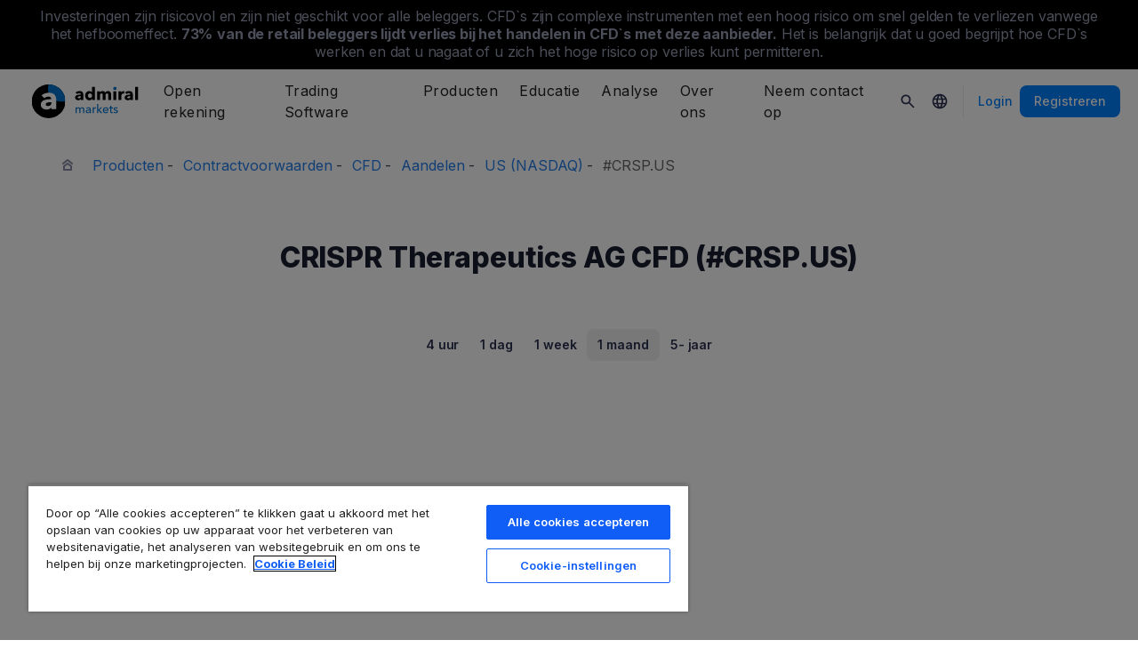

--- FILE ---
content_type: text/html; charset=UTF-8
request_url: https://admiralmarkets.com/nl/instrumenten/crispr-therapeutics-ag-cfd-crspus
body_size: 20791
content:
<!DOCTYPE HTML>
<html lang="nl"
      class="no-js"
      dir="">
<head>
  <!-- Default Consent Mode (strictly before GTM) -->
<script>
    window.dataLayer = window.dataLayer || [];

    function gtag() {
        dataLayer.push(arguments);
    }

    gtag('consent', 'default', {
        ad_storage: 'denied',
        analytics_storage: 'denied',
        functionality_storage: 'denied',
        security_storage: 'granted',
        ad_user_data: 'denied',
        ad_personalization: 'denied',
        wait_for_update: 500
    });
</script>

<!-- OneTrust scripts -->
<script src="https://cdn.cookielaw.org/consent/ee985002-8203-48ed-8c12-0fc7dc9c8967/OtAutoBlock.js"></script>
<script src="https://cdn.cookielaw.org/scripttemplates/otSDKStub.js" data-domain-script="ee985002-8203-48ed-8c12-0fc7dc9c8967"
        data-document-language="true"></script>
<script>
    function OptanonWrapper() {}
</script>    
  <meta http-equiv="Content-Type"
        content="text/html; charset=utf-8"/>
  <meta http-equiv="content-language"
        content="nl"/>
  <meta http-equiv="X-UA-Compatible"
        content="IE=edge">
  <meta name="msvalidate.01"
        content="BC454D138B137B9B55C07A1BA12B2675"/>
  <meta name="google" value="notranslate" />

  <meta name="viewport" content="initial-scale=1.0, maximum-scale=6.0, width=device-width">
  <meta name="copyright"
        content="Copyright (c) 2026 by Admirals"/>
  <meta name="csrf-token"
        content="tODeVBkTP41J7ACJWPOX0FPD8kL3uAfrPYU9xz6N">

  <meta name="google" value="notranslate">
  <meta name="msvalidate.01"
        content="BC454D138B137B9B55C07A1BA12B2675"/>

  <meta name="insight-app-sec-validation" content="249faa12-bf98-46f0-bfe3-644ea587e00a" />

  
  
      <meta name="google-site-verification" content="PaXbm1qK75x64Ctaq7wTG63fSYwmAC-ESweGMCXsUd4"/>
    <meta name="google-site-verification" content="Cv_RU0j8COKnbdjCzMvo0liOoQKF76h0iIE6hbIkvqI" />
    <meta name="google-site-verification" content="1DZjyvhRwvgkiws-y31WrjELt3gCT-WHlEzQhKmdz6U" />
  
  
      
  <meta name="robots" content="noindex, nofollow" />
  
    

  <title>CRISPR Therapeutics AG CFD (#CRSP.US) aandelenprijs vandaag</title>
  <meta name="title"
        content="CRISPR Therapeutics AG CFD (#CRSP.US) aandelenprijs vandaag"/>

      <meta class="swiftype" name="description" data-type="string" content="Bekijk de live CRISPR Therapeutics AG CFD (#CRSP.US) aandelengrafiek om de laatste prijswijzigingen van Admiral Markets te volgen. Bekijk het marktnieuws om de aandelen sterkte te volgen."/>
  
  <meta name="apple-itunes-app" content="app-id=1222861799">

  
  <meta property="fb:page_id"
        content="297561840407164"/>
  <meta property="og:title" content="CRISPR Therapeutics AG CFD (#CRSP.US) aandelenprijs vandaag" />
  <meta property="og:type" content="website" />
  <meta property="og:url" content="https://admiralmarkets.com/nl/instrumenten/crispr-therapeutics-ag-cfd-crspus" />
  <meta property="og:site_name" content="Admirals" />
  <meta property="og:image" content="https://static-images.admiralmarkets.com/data/featured-images/share/default-adm-market.jpg" />
  <meta property="og:image:width" content="1200" />
  <meta property="og:image:height" content="625" />
  <meta property="og:description" content="Bekijk de live CRISPR Therapeutics AG CFD (#CRSP.US) aandelengrafiek om de laatste prijswijzigingen van Admiral Markets te volgen. Bekijk het marktnieuws om de aandelen sterkte te volgen." />
  

  
  <meta property="twitter:account_id"
        content="2742105492"/>
  <meta name="twitter:site"
        content="@AdmiralsNL"/>
  <meta name="twitter:card" content="summary_large_image" />
  <meta name="twitter:title" content="CRISPR Therapeutics AG CFD (#CRSP.US) aandelenprijs vandaag" />
  <meta name="twitter:description" content="Bekijk de live CRISPR Therapeutics AG CFD (#CRSP.US) aandelengrafiek om de laatste prijswijzigingen van Admiral Markets te volgen. Bekijk het marktnieuws om de aandelen sterkte te volgen." />
  <meta name="twitter:image" content="https://static-images.admiralmarkets.com/data/featured-images/share/default-adm-market.jpg" />
  

    
  <link rel="preconnect" href="https://fonts.googleapis.com">
  <link rel="preconnect" href="https://fonts.gstatic.com" crossorigin>
  <link rel="preconnect" href="https://auth.admiralmarkets.com" crossorigin>
  <link rel="preconnect" href="https://static-images.admiralmarkets.com" crossorigin>
  <link rel="preload" href="https://admiralmarkets.com/build/icons.woff2" as="font" type="font/woff2" crossorigin>
  <link rel="preload" href="https://static-images.admiralmarkets.com/build/69001f88/components.js" as="script">
  <link rel="preload" href="https://static-images.admiralmarkets.com/build/69001f88/common.css" as="style">
  <link rel="preload" href="https://static-images.admiralmarkets.com/build/69001f88/components.css" as="style">

  <link rel="preload" as="style" href="https://fonts.googleapis.com/css2?family=Inter:wght@400;500;600;700;800&display=swap">

      <link rel="preload" href="https://static-images.admiralmarkets.com/build/69001f88/breadcrumbs-default.css" as="style">
  
      <link rel="preload" href="https://static-images.admiralmarkets.com/build/69001f88/contractSpec/instrument.css" as="style">
    <link rel="preload" href="https://static-images.admiralmarkets.com/css/landing/cfd.css" as="style">
    <link rel="preload" href="//cdn.jsdelivr.net/npm/jquery@3.7.1/dist/jquery.min.js" as="script">
    <link rel="preload" href="//code.highcharts.com/stock/highstock.js" as="script">
    <link rel="preload" href="https://static-images.admiralmarkets.com/js/min/cfd.min.js" as="script">

  <link rel="apple-touch-icon" sizes="180x180"
      href="https://static-images.admiralmarkets.com/data/icons/favicon/apple-touch-icon.png">
<link rel="icon" type="image/png" sizes="32x32"
      href="https://static-images.admiralmarkets.com/data/icons/favicon/favicon-32x32.png">
<link rel="icon" type="image/png" sizes="16x16"
      href="https://static-images.admiralmarkets.com/data/icons/favicon/favicon-16x16.png">
<link rel="shortcut icon" href="https://static-images.admiralmarkets.com/data/icons/favicon/favicon.ico">

<link rel="manifest"
      href="https://admiralmarkets.com/admirals.webmanifest">

<link rel="manifest"
      href="https://admiralmarkets.com/manifest.json">


      

  <link rel="canonical" href="https://admiralmarkets.com/nl/instrumenten/crispr-therapeutics-ag-cfd-crspus" />

  
  <style rel="stylesheet">
    @font-face {
      font-family: 'AdmSymbols';
      font-style: normal;
      font-weight: 400;
      font-display: fallback;
      src: url("https://admiralmarkets.com/build/icons.woff2") format("woff2"), url("https://admiralmarkets.com/build/icons.woff") format("woff"), url("https://admiralmarkets.com/build/icons.ttf") format("truetype");
    }
</style>  <link rel="stylesheet" media="print" onload="this.onload=null;this.removeAttribute('media');" href="https://fonts.googleapis.com/css2?family=Inter:wght@400;500;600;700;800&display=swap">
<noscript><link rel="stylesheet" href="https://fonts.googleapis.com/css2?family=Inter:wght@400;500;600;700;800&display=swap"></noscript>
  <link rel="stylesheet" href="https://static-images.admiralmarkets.com/build/69001f88/common.css">
  <link rel="stylesheet" href="https://static-images.admiralmarkets.com/build/69001f88/components.css" media="print" onload="this.media='all'">

      <link rel="stylesheet" href="https://static-images.admiralmarkets.com/build/69001f88/breadcrumbs-default.css">
  
      <link href="https://static-images.admiralmarkets.com/css/landing/cfd.css" rel="stylesheet">
    <link href="https://static-images.admiralmarkets.com/build/69001f88/contractSpec/instrument.css"  rel="stylesheet" >
    <script>var CONFIG = {"api":"https:\/\/api.admiralmarkets.com","cspec":"https:\/\/cspec-api-tr3.int.fxservice.com","basePath":"nl","dashboardURL":"https:\/\/admiralmarkets.com\/dashboard","loginURL":"https:\/\/auth.admiralmarkets.com\/nl","buildVersion":"202601271029","localeUrl":"https:\/\/static-images.admiralmarkets.com\/build\/69001f88\/locale\/{locale}.json","localeMarketsUrl":"https:\/\/static-images.admiralmarkets.com\/build\/69001f88\/locale\/{locale}.json","siteKey":null,"tr3WebinarsApiAccessToken":"963e8fa4edd66741e91ecb8c019dc1e8","markets":{"trade":"https:\/\/trade.admiralmarkets.com:8061","sellbuy":"https:\/\/trade.admiralmarkets.com:8063","ws":"wss:\/\/trade.admiralmarkets.com:8062"},"env":"prod","ssoHost":"https:\/\/auth.admiralmarkets.com"}</script>
  <script>window.APP_PUBLIC_PATH = 'https://static-images.admiralmarkets.com/build/69001f88/';</script>

<script>(window.BOOMR_mq=window.BOOMR_mq||[]).push(["addVar",{"rua.upush":"false","rua.cpush":"true","rua.upre":"false","rua.cpre":"false","rua.uprl":"false","rua.cprl":"false","rua.cprf":"false","rua.trans":"SJ-67335afc-3f96-4548-86eb-fac61317306c","rua.cook":"false","rua.ims":"false","rua.ufprl":"false","rua.cfprl":"false","rua.isuxp":"false","rua.texp":"norulematch","rua.ceh":"false","rua.ueh":"false","rua.ieh.st":"0"}]);</script>
                              <script>!function(e){var n="https://s.go-mpulse.net/boomerang/";if("False"=="True")e.BOOMR_config=e.BOOMR_config||{},e.BOOMR_config.PageParams=e.BOOMR_config.PageParams||{},e.BOOMR_config.PageParams.pci=!0,n="https://s2.go-mpulse.net/boomerang/";if(window.BOOMR_API_key="AZAWJ-3V6N9-CWBQM-5YGCR-3GUWY",function(){function e(){if(!o){var e=document.createElement("script");e.id="boomr-scr-as",e.src=window.BOOMR.url,e.async=!0,i.parentNode.appendChild(e),o=!0}}function t(e){o=!0;var n,t,a,r,d=document,O=window;if(window.BOOMR.snippetMethod=e?"if":"i",t=function(e,n){var t=d.createElement("script");t.id=n||"boomr-if-as",t.src=window.BOOMR.url,BOOMR_lstart=(new Date).getTime(),e=e||d.body,e.appendChild(t)},!window.addEventListener&&window.attachEvent&&navigator.userAgent.match(/MSIE [67]\./))return window.BOOMR.snippetMethod="s",void t(i.parentNode,"boomr-async");a=document.createElement("IFRAME"),a.src="about:blank",a.title="",a.role="presentation",a.loading="eager",r=(a.frameElement||a).style,r.width=0,r.height=0,r.border=0,r.display="none",i.parentNode.appendChild(a);try{O=a.contentWindow,d=O.document.open()}catch(_){n=document.domain,a.src="javascript:var d=document.open();d.domain='"+n+"';void(0);",O=a.contentWindow,d=O.document.open()}if(n)d._boomrl=function(){this.domain=n,t()},d.write("<bo"+"dy onload='document._boomrl();'>");else if(O._boomrl=function(){t()},O.addEventListener)O.addEventListener("load",O._boomrl,!1);else if(O.attachEvent)O.attachEvent("onload",O._boomrl);d.close()}function a(e){window.BOOMR_onload=e&&e.timeStamp||(new Date).getTime()}if(!window.BOOMR||!window.BOOMR.version&&!window.BOOMR.snippetExecuted){window.BOOMR=window.BOOMR||{},window.BOOMR.snippetStart=(new Date).getTime(),window.BOOMR.snippetExecuted=!0,window.BOOMR.snippetVersion=12,window.BOOMR.url=n+"AZAWJ-3V6N9-CWBQM-5YGCR-3GUWY";var i=document.currentScript||document.getElementsByTagName("script")[0],o=!1,r=document.createElement("link");if(r.relList&&"function"==typeof r.relList.supports&&r.relList.supports("preload")&&"as"in r)window.BOOMR.snippetMethod="p",r.href=window.BOOMR.url,r.rel="preload",r.as="script",r.addEventListener("load",e),r.addEventListener("error",function(){t(!0)}),setTimeout(function(){if(!o)t(!0)},3e3),BOOMR_lstart=(new Date).getTime(),i.parentNode.appendChild(r);else t(!1);if(window.addEventListener)window.addEventListener("load",a,!1);else if(window.attachEvent)window.attachEvent("onload",a)}}(),"".length>0)if(e&&"performance"in e&&e.performance&&"function"==typeof e.performance.setResourceTimingBufferSize)e.performance.setResourceTimingBufferSize();!function(){if(BOOMR=e.BOOMR||{},BOOMR.plugins=BOOMR.plugins||{},!BOOMR.plugins.AK){var n="true"=="true"?1:0,t="",a="aoh67qax3sias2lyqvwq-f-1c0edb51c-clientnsv4-s.akamaihd.net",i="false"=="true"?2:1,o={"ak.v":"39","ak.cp":"1420799","ak.ai":parseInt("742070",10),"ak.ol":"0","ak.cr":9,"ak.ipv":4,"ak.proto":"h2","ak.rid":"d966690c","ak.r":50796,"ak.a2":n,"ak.m":"r","ak.n":"ff","ak.bpcip":"3.143.239.0","ak.cport":55178,"ak.gh":"23.209.83.201","ak.quicv":"","ak.tlsv":"tls1.3","ak.0rtt":"","ak.0rtt.ed":"","ak.csrc":"-","ak.acc":"","ak.t":"1769506157","ak.ak":"hOBiQwZUYzCg5VSAfCLimQ==VgilRtMVx86rQuPqXfSHDrY9X6CmEb+6m5Jf8pJPut5Opyk2NfVgVW8KUFtWxpYK7budH+1/fcDHnZRjDgjj3EWAbFxE+bSwala4Fa3mzns8DZ6kRiUULf6A7ACeS8S91X4hO6jdgZp7+ezwhQG2uthuTWlsQKhIQEEol2MVjgMhA3+G3Vv+ruM1EGNflJ7JPai+KeIHCeGMi+xXm8VQFr7Jyaturx3a/3arJwrZMnmp3Th2kSfmBZfaKYSdtJvBbFrrwMjfXiLehvAi2yuPFdCEzoCfGXB3F/R7gy/3hewgg/EB0k/CFwNKFZWbzAF1Vs5UyRzfNZYaaLJ5D5hHMo3Rd9TVOxBcSHoauSxYpBgVqoK3DdaiWq52adrkfw19rDVt7n7lCJNlP7Rkc0WFuwzlXOO8dkvzV3djPP/uMqw=","ak.pv":"56","ak.dpoabenc":"","ak.tf":i};if(""!==t)o["ak.ruds"]=t;var r={i:!1,av:function(n){var t="http.initiator";if(n&&(!n[t]||"spa_hard"===n[t]))o["ak.feo"]=void 0!==e.aFeoApplied?1:0,BOOMR.addVar(o)},rv:function(){var e=["ak.bpcip","ak.cport","ak.cr","ak.csrc","ak.gh","ak.ipv","ak.m","ak.n","ak.ol","ak.proto","ak.quicv","ak.tlsv","ak.0rtt","ak.0rtt.ed","ak.r","ak.acc","ak.t","ak.tf"];BOOMR.removeVar(e)}};BOOMR.plugins.AK={akVars:o,akDNSPreFetchDomain:a,init:function(){if(!r.i){var e=BOOMR.subscribe;e("before_beacon",r.av,null,null),e("onbeacon",r.rv,null,null),r.i=!0}return this},is_complete:function(){return!0}}}}()}(window);</script></head>

<body class="layout-main  adm-container  session-guest" data-lang="nl" data-oc="amuk">
  <header class="main-navigation session-guest main-navigation--rw-expand"
        data-regulator="fca">
    <div class="main-navigation__rw">
        <img alt="close" class="main-navigation__rw--expand" src="https://static-images.admiralmarkets.com/data/icons/expand_more_24px.svg"/>
<span class="folded-text">
    <b>73%</b>
    <b>van de retail rekeningen verliezen gelden met de handel in CFD`s bij deze aanbieder.</b>
</span>
<span class="fulltext">
    Investeringen zijn risicovol en zijn niet geschikt voor alle beleggers. CFD`s zijn complexe instrumenten met een hoog risico om snel gelden te verliezen vanwege het hefboomeffect.
    <b>73%</b>
    <b>van de retail beleggers lijdt verlies bij het handelen in CFD`s met deze aanbieder.</b>
    Het is belangrijk dat u goed begrijpt hoe CFD`s werken en dat u nagaat of u zich het hoge risico op verlies kunt permitteren.
</span>

    </div>
        <div class="main-navigation__root">
        <div class="main-navigation__logo">
            <a href="https://admiralmarkets.com/nl" class="main-navigation__logo-link">
                <picture>
                    <source media="(min-width:545px)" srcset="https://static-images.admiralmarkets.com/data/admirals/admirals-uk.svg">
                    <img alt="Admirals" src="https://dynamic-images.admiralmarkets.com/68x,webp/static-images.admiralmarkets.com/data/admirals/admirals-small-uk.png">
                </picture>
            </a>
            <img class="main-navigation__close" alt="Close"
                 src="https://static-images.admiralmarkets.com/data/icons/close_24px.svg"/>
        </div>
        <nav class="main-navigation__menu">
            <span class="main-navigation__burger"><img alt="Open menu"
                                                       src="https://static-images.admiralmarkets.com/data/icons/menu_24px.svg"/>Menu</span>
            <ul class="main-navigation__menu-bar" role="menubar">
                <li class="main-navigation__search">
                    <form class="main-navigation__search-form">
                        <img class="main-navigation__search-icon" alt="Search"
                             src="https://static-images.admiralmarkets.com/data/icons/search_20px.svg"/>
                        <input type="text" title="Search" id="field_menu_search" class="main-navigation__search--input"
                               placeholder="Voer hier uw zoekterm in, bijv. Begin met Traden">
                        <img class="main-navigation__search-close-icon" alt="Search"
                             src="https://static-images.admiralmarkets.com/data/icons/close_24px.svg"/>
                        <input type="submit" id="field_menu_submit">
                    </form>
                    <div class="st-search-container main-navigation__search--container"></div>
                </li>
                                    <li data-menu-id="open-account"
                        class="main-navigation__menu-section  ">
                                                    <div class="main-navigation__menu-item main-navigation__menu-title  main-navigation__menu-title-with-child ">
                                                                    Open rekening
                                                            </div>
                                                                                                        <div class="main-navigation__menu-popup "
                                 role="menu" data-menu-item="open-account">
                                                                
                                                                                                        <div class="main-navigation__menu-column-named">
                                                                                    <div class="main-navigation__menu-column-title">Rekeningen</div>
                                                                                <ul class="main-navigation__menu-column">
                                                                                                                                                                                            <li role="none">
                                                        <a class="main-navigation__menu-item main-navigation__menu-link  "
                                                           role="menuitem" title=""
                                                                                                                      href="https://admiralmarkets.com/nl/start-trading">Handelsrekening</a>
                                                    </li>
                                                                                                                                                                                                <li role="none">
                                                        <a class="main-navigation__menu-item main-navigation__menu-link  "
                                                           role="menuitem" title=""
                                                                                                                      href="https://admiralmarkets.com/nl/start-trading/admiral-invest-aandelen-en-etfs">Belegging Account</a>
                                                    </li>
                                                                                                                                                                                                <li role="none">
                                                        <a class="main-navigation__menu-item main-navigation__menu-link  "
                                                           role="menuitem" title=""
                                                                                                                      href="https://admiralmarkets.com/nl/start-trading/islamic-account">Islamitische rekening</a>
                                                    </li>
                                                                                                                                                                                                <li role="none">
                                                        <a class="main-navigation__menu-item main-navigation__menu-link  "
                                                           role="menuitem" title=""
                                                                                                                      href="https://admiralmarkets.com/nl/start-trading/demo-rekening">Demo-rekening</a>
                                                    </li>
                                                                                                                                                                                                <li role="none">
                                                        <a class="main-navigation__menu-item main-navigation__menu-link  "
                                                           role="menuitem" title="Bestudeer onze gunstige handelscondities en profiteer van snelle orderuitvoering, concurrerende tarieven en uitgebreide handelssoftware."
                                                                                                                      href="https://admiralmarkets.com/nl/start-trading/rekeningen">Rekeningen</a>
                                                    </li>
                                                                                                                                    </ul>
                                    </div>
                                                                                                        <div class="main-navigation__menu-column-named">
                                                                                    <div class="main-navigation__menu-column-title">Voorwaarden</div>
                                                                                <ul class="main-navigation__menu-column">
                                                                                                                                                                                            <li role="none">
                                                        <a class="main-navigation__menu-item main-navigation__menu-link  "
                                                           role="menuitem" title="Overzicht van onze contracten en documenten bij het openen van een rekening. Vertrouwd raken met de voorwaarden."
                                                                                                                      href="https://admiralmarkets.com/nl/start-trading/voorwaarden-overzicht">Voorwaarden</a>
                                                    </li>
                                                                                                                                                                                                <li role="none">
                                                        <a class="main-navigation__menu-item main-navigation__menu-link  "
                                                           role="menuitem" title="Gratis per bank en Klarna (vergelijkbaar met iDeal). Kleine toeslag creditcard."
                                                                                                                      href="https://admiralmarkets.com/nl/start-trading/storten-opnemen">Storten en Opnemen</a>
                                                    </li>
                                                                                                                                                                                                <li role="none">
                                                        <div class="main-navigation__menu-column-title">Persoonlijke Financiën</div>
                                                    </li>
                                                                                                                                                                                                <li role="none">
                                                        <a class="main-navigation__menu-item main-navigation__menu-link  "
                                                           role="menuitem" title=""
                                                                                                                      href="https://admiralmarkets.com/nl/products/admirals-wallet">Admiral Markets Wallet</a>
                                                    </li>
                                                                                                                                    </ul>
                                    </div>
                                                            </div>
                                            </li>
                                    <li data-menu-id="platforms"
                        class="main-navigation__menu-section  ">
                                                    <div class="main-navigation__menu-item main-navigation__menu-title  main-navigation__menu-title-with-child ">
                                                                    <a href="https://admiralmarkets.com/nl/trading-software">Trading Software</a>
                                                            </div>
                                                                                                        <div class="main-navigation__menu-popup main-navigation__menu-popup--with-title"
                                 role="menu" data-menu-item="platforms">
                                                                                                    <a class="main-navigation__menu-item main-navigation__menu-link main-navigation__menu-link--full-width"
                                       role="menuitem" title="Handelsplatformen &amp; tools"
                                                                              href="https://admiralmarkets.com/nl/trading-software">Handelsplatformen &amp; tools</a>
                                
                                                                                                        <div class="main-navigation__menu-column-named">
                                                                                    <div class="main-navigation__menu-column-title">Web</div>
                                                                                <ul class="main-navigation__menu-column">
                                                                                                                                                                                            <li role="none">
                                                        <a class="main-navigation__menu-item main-navigation__menu-link  "
                                                           role="menuitem" title="Admiral Markets Platform"
                                                                                                                      href="https://admiralmarkets.com/nl/platforms/native-platform">Admiral Markets Platform</a>
                                                    </li>
                                                                                                                                                                                                <li role="none">
                                                        <a class="main-navigation__menu-item main-navigation__menu-link  "
                                                           role="menuitem" title="Handel Forex en CFDs direct in de browser, zonder download. Compatibel met MetaTrader 4 en MetaTrader 5."
                                                                                                                      href="https://admiralmarkets.com/nl/trading-software/webtrader">MetaTrader WebTrader</a>
                                                    </li>
                                                                                                                                                                                                <li role="none">
                                                        <div class="main-navigation__menu-column-title">Mobiel</div>
                                                    </li>
                                                                                                                                                                                                <li role="none">
                                                        <a class="main-navigation__menu-item main-navigation__menu-link  "
                                                           role="menuitem" title="landing::AdmiralMarketsTradingAppLandingPage.am-mobile-trading-app-lp-title-description"
                                                                                                                      href="https://admiralmarkets.com/nl/start-trading/trading-app">Admiral Markets Mobile App</a>
                                                    </li>
                                                                                                                                                                                                <li role="none">
                                                        <div class="main-navigation__menu-column-title">Hulpmiddelen</div>
                                                    </li>
                                                                                                                                                                                                <li role="none">
                                                        <a class="main-navigation__menu-item main-navigation__menu-link  "
                                                           role="menuitem" title="Download MetaTrader Supreme Editie - een professioneel en gebruiksvriendelijk Forex en CFD trading platform. Leer meer over deze plug-in en de extra innovatieve functionaliteiten."
                                                                                                                      href="https://admiralmarkets.com/nl/trading-software/admiral-supreme">MetaTrader Supreme Editie</a>
                                                    </li>
                                                                                                                                                                                                <li role="none">
                                                        <a class="main-navigation__menu-item main-navigation__menu-link  "
                                                           role="menuitem" title="De StereoTrader is een add-on voor uw MetaTrader 4 en MetaTrader 5 platform om het traden van Forex Markets en CFD`s te verbeteren."
                                                                                                                      href="https://admiralmarkets.com/nl/trading-software/stereotrader">StereoTrader</a>
                                                    </li>
                                                                                                                                                                                                <li role="none">
                                                        <a class="main-navigation__menu-item main-navigation__menu-link  "
                                                           role="menuitem" title="Virtual Private Server"
                                                                                                                      href="https://admiralmarkets.com/nl/trading-software/forex-vps">Virtual Private Server</a>
                                                    </li>
                                                                                                                                                                                                <li role="none">
                                                        <a class="main-navigation__menu-item main-navigation__menu-link  "
                                                           role="menuitem" title="Parallels voor MAC"
                                                                                                                      href="https://admiralmarkets.com/nl/trading-software/metatrader-voor-mac">Parallels voor MAC</a>
                                                    </li>
                                                                                                                                    </ul>
                                    </div>
                                                                                                        <div class="main-navigation__menu-column-named">
                                                                                    <div class="main-navigation__menu-column-title">Desktop</div>
                                                                                <ul class="main-navigation__menu-column">
                                                                                                                                                                                            <li role="none">
                                                        <a class="main-navigation__menu-item main-navigation__menu-link  "
                                                           role="menuitem" title="Op zoek naar een krachtig en stabiel platform voor Forex en CFD handel? Beschikbaar voor PC/Mac of mobiel."
                                                                                                                      href="https://admiralmarkets.com/nl/trading-software/metatrader-4">MetaTrader 4</a>
                                                    </li>
                                                                                                                                                                                                <li role="none">
                                                        <a class="main-navigation__menu-item main-navigation__menu-link  "
                                                           role="menuitem" title="Download MT5, de nieuwste generatie Metatrader voor Forex trading."
                                                                                                                      href="https://admiralmarkets.com/nl/trading-software/metatrader-5">MetaTrader 5</a>
                                                    </li>
                                                                                                                                    </ul>
                                    </div>
                                                            </div>
                                            </li>
                                    <li data-menu-id="products"
                        class="main-navigation__menu-section  ">
                                                    <div class="main-navigation__menu-item main-navigation__menu-title  main-navigation__menu-title-with-child ">
                                                                    <a href="https://admiralmarkets.com/nl/producten">Producten</a>
                                                            </div>
                                                                                                        <div class="main-navigation__menu-popup main-navigation__menu-popup--with-title"
                                 role="menu" data-menu-item="products">
                                                                                                    <a class="main-navigation__menu-item main-navigation__menu-link main-navigation__menu-link--full-width"
                                       role="menuitem" title="Markten &amp; producten"
                                                                              href="https://admiralmarkets.com/nl/producten">Markten &amp; producten</a>
                                
                                                                                                        <div class="main-navigation__menu-column-named">
                                                                                    <div class="main-navigation__menu-column-title">Categorie</div>
                                                                                <ul class="main-navigation__menu-column">
                                                                                                                                                                                            <li role="none">
                                                        <a class="main-navigation__menu-item main-navigation__menu-link  "
                                                           role="menuitem" title=""
                                                                                                                      href="https://admiralmarkets.com/nl/producten/forex">Forex</a>
                                                    </li>
                                                                                                                                                                                                <li role="none">
                                                        <a class="main-navigation__menu-item main-navigation__menu-link  "
                                                           role="menuitem" title=""
                                                                                                                      href="https://admiralmarkets.com/nl/producten/grondstoffen-cfd">Grondstoffen CFD</a>
                                                    </li>
                                                                                                                                                                                                <li role="none">
                                                        <a class="main-navigation__menu-item main-navigation__menu-link  "
                                                           role="menuitem" title=""
                                                                                                                      href="https://admiralmarkets.com/nl/producten/index-cfd">Index CFD</a>
                                                    </li>
                                                                                                                                                                                                <li role="none">
                                                        <a class="main-navigation__menu-item main-navigation__menu-link  "
                                                           role="menuitem" title=""
                                                                                                                      href="https://admiralmarkets.com/nl/producten/aandelen-cfd">Aandelen CFD`s</a>
                                                    </li>
                                                                                                                                                                                                <li role="none">
                                                        <a class="main-navigation__menu-item main-navigation__menu-link  "
                                                           role="menuitem" title=""
                                                                                                                      href="https://admiralmarkets.com/nl/producten/etfs">ETF `s</a>
                                                    </li>
                                                                                                                                    </ul>
                                    </div>
                                                                                                        <div class="main-navigation__menu-column-named">
                                                                                    <div class="main-navigation__menu-column-title">Voorwaarden</div>
                                                                                <ul class="main-navigation__menu-column">
                                                                                                                                                                                            <li role="none">
                                                        <a class="main-navigation__menu-item main-navigation__menu-link  "
                                                           role="menuitem" title=""
                                                                                                                      href="https://admiralmarkets.com/nl/start-trading/margevereisten">Margevereisten</a>
                                                    </li>
                                                                                                                                                                                                <li role="none">
                                                        <a class="main-navigation__menu-item main-navigation__menu-link  "
                                                           role="menuitem" title=""
                                                            rel="nofollow"                                                            href="https://admiralmarkets.com/nl/start-trading/contractvoorwaarden">Contractvoorwaarden</a>
                                                    </li>
                                                                                                                                                                                                <li role="none">
                                                        <div class="main-navigation__menu-column-title">Eigenschappen</div>
                                                    </li>
                                                                                                                                                                                                <li role="none">
                                                        <a class="main-navigation__menu-item main-navigation__menu-link  "
                                                           role="menuitem" title="Fractionele aandelen | Admiral Markets"
                                                                                                                      href="https://admiralmarkets.com/nl/start-trading/fractional-shares">Fractioneel Beleggen</a>
                                                    </li>
                                                                                                                                    </ul>
                                    </div>
                                                            </div>
                                            </li>
                                    <li data-menu-id="education"
                        class="main-navigation__menu-section  main-navigation__menu-section--hide  ">
                                                    <div class="main-navigation__menu-item main-navigation__menu-title  main-navigation__menu-title-with-child ">
                                                                    <a href="https://admiralmarkets.com/nl/educatie">Educatie</a>
                                                            </div>
                                                                                                        <div class="main-navigation__menu-popup "
                                 role="menu" data-menu-item="education">
                                                                    <ul class="main-navigation__menu-column">
                                                                                    <li role="none">
                                                <a class="main-navigation__menu-item main-navigation__menu-link"
                                                   role="menuitem" title="Onze academie"
                                                                                                      href="https://admiralmarkets.com/nl/educatie">Onze academie</a>
                                            </li>
                                                                                                                            <li role="none">
                                                <a class="main-navigation__menu-item main-navigation__menu-link  "
                                                   role="menuitem" title="Online educatie met interactieve webinars. Ontvang wekelijks inzichten van onze experts. Bezoek ook ons YouTube kanaal voor opgenomen webinars."
                                                                                                      href="https://admiralmarkets.com/nl/educatie/webinar-agenda">Webinars</a></li>
                                                                                    <li role="none">
                                                <a class="main-navigation__menu-item main-navigation__menu-link  "
                                                   role="menuitem" title="Leer meer over Forex en CFD`s en geavanceerde trading onderwerpen. Hier vindt u interessante en nuttige inzichten."
                                                                                                      href="https://admiralmarkets.com/nl/educatie/artikelen">Artikelen</a></li>
                                                                                    <li role="none">
                                                <a rel="nofollow noopener" class="main-navigation__menu-item main-navigation__menu-link  main-navigation__menu-item--external  "
                                                   role="menuitem" title="Trading Video`s"
                                                                                                      href="https://www.youtube.com/@admiralmarketsuk">Trading Video`s</a></li>
                                                                                    <li role="none">
                                                <a class="main-navigation__menu-item main-navigation__menu-link  "
                                                   role="menuitem" title="Voorkom grote verliezen tijdens de handel in Forex en CFD`s. Maak kennis met de beste tools voor risicobeheer."
                                                                                                      href="https://admiralmarkets.com/nl/educatie/risicomanagement">Risicomanagement</a></li>
                                                                                    <li role="none">
                                                <a class="main-navigation__menu-item main-navigation__menu-link  "
                                                   role="menuitem" title="Vind antwoord op de meest gestelde vragen over Forex en CFD`s, MetaTrader en onze producten en services."
                                                                                                      href="https://admiralmarkets.com/nl/faq">Forex en CFD FAQ</a></li>
                                                                            </ul>
                                                                
                                                            </div>
                                            </li>
                                    <li data-menu-id="analytics"
                        class="main-navigation__menu-section  main-navigation__menu-section--hide  ">
                                                    <div class="main-navigation__menu-item main-navigation__menu-title  main-navigation__menu-title-with-child ">
                                                                    <a href="https://admiralmarkets.com/nl/analyse">Analyse</a>
                                                            </div>
                                                                                                        <div class="main-navigation__menu-popup "
                                 role="menu" data-menu-item="analytics">
                                                                    <ul class="main-navigation__menu-column">
                                                                                    <li role="none">
                                                <a class="main-navigation__menu-item main-navigation__menu-link"
                                                   role="menuitem" title="Analytics &amp; tools"
                                                                                                      href="https://admiralmarkets.com/nl/analyse">Analytics &amp; tools</a>
                                            </li>
                                                                                                                            <li role="none">
                                                <a class="main-navigation__menu-item main-navigation__menu-link  "
                                                   role="menuitem" title=""
                                                                                                      href="https://admiralmarkets.com/nl/stocks/all">Macroscoop</a></li>
                                                                                    <li role="none">
                                                <a class="main-navigation__menu-item main-navigation__menu-link  "
                                                   role="menuitem" title="Financiële trading portal met marktnieuws, technische analyse, economische kalender en globale sentiment indicatoren. Samengevoegd in Premium Analytics."
                                                                                                      href="https://admiralmarkets.com/nl/analyse/premium-analytics">Premium Analytics</a></li>
                                                                                    <li role="none">
                                                <a class="main-navigation__menu-item main-navigation__menu-link  "
                                                   role="menuitem" title="Nederlandstalige Forex blog met posts, artikelen, video`s en analyses. Elke week technische analyse."
                                                                                                      href="https://admiralmarkets.com/nl/analyse/traders-blog-opinie">Trading Nieuws</a></li>
                                                                                    <li role="none">
                                                <a class="main-navigation__menu-item main-navigation__menu-link  "
                                                   role="menuitem" title="Bereken marge, resultaat, positiegrootte en transactiekosten."
                                                                                                      href="https://admiralmarkets.com/nl/start-trading/trading-calculator">Trading Calculator</a></li>
                                                                                    <li role="none">
                                                <a class="main-navigation__menu-item main-navigation__menu-link  "
                                                   role="menuitem" title="Admiral Markets Onderzoeksterminal: geïntegreerde inzichten en live analytics voor MT4/MT5 gebruikers. Maak slimmere handelsbeslissingen."
                                                                                                      href="https://admiralmarkets.com/nl/analytics/research-terminal">Onderzoeks Terminal</a></li>
                                                                            </ul>
                                                                    <ul class="main-navigation__menu-column">
                                                                                                                            <li role="none">
                                                <a class="main-navigation__menu-item main-navigation__menu-link  "
                                                   role="menuitem" title="De Forex kalender helpt met het bijhouden van belangrijke financiële aankondigingen die invloed kunnen hebben op de economie en de markt."
                                                                                                      href="https://admiralmarkets.com/nl/analyse/forex-kalender">Forex kalender</a></li>
                                                                                    <li role="none">
                                                <a class="main-navigation__menu-item main-navigation__menu-link  "
                                                   role="menuitem" title="Hoe hebben de verschillende Forexparen en CFD`s gepresteerd? Bekijk de volatiliteit van de grootste stijgers en dalers."
                                                                                                      href="https://admiralmarkets.com/nl/analyse/markt-heat-map">Markt Heat Map</a></li>
                                                                                    <li role="none">
                                                <a class="main-navigation__menu-item main-navigation__menu-link  "
                                                   role="menuitem" title="Wat is het huidige marktsentiment? Bekijk de correlatie tussen huidige long en short posities- uitgesplitst per instrument."
                                                                                                      href="https://admiralmarkets.com/nl/analyse/markt-sentiment">Marktsentiment</a></li>
                                                                            </ul>
                                                                
                                                            </div>
                                            </li>
                                    <li data-menu-id="about-admirals"
                        class="main-navigation__menu-section  main-navigation__menu-section--hide  ">
                                                    <div class="main-navigation__menu-item main-navigation__menu-title  main-navigation__menu-title-with-child ">
                                                                    <a href="https://admiralmarkets.com/nl/over-ons">Over ons</a>
                                                            </div>
                                                                                                        <div class="main-navigation__menu-popup "
                                 role="menu" data-menu-item="about-admirals">
                                                                    <ul class="main-navigation__menu-column">
                                                                                    <li role="none">
                                                <a class="main-navigation__menu-item main-navigation__menu-link"
                                                   role="menuitem" title="Over ons"
                                                                                                      href="https://admiralmarkets.com/nl/over-ons">Over ons</a>
                                            </li>
                                                                                                                            <li role="none">
                                                <a class="main-navigation__menu-item main-navigation__menu-link  "
                                                   role="menuitem" title="Maak kennis met ons team van marktanalisten en experts. Ze leveren frequente marktanalyses, hosten webinars en nemen podcasts op, dus u bent altijd up-to-date"
                                                                                                      href="https://admiralmarkets.com/nl/about-us/leadership-and-experts">Leiderschap en Experts</a></li>
                                                                                    <li role="none">
                                                <a class="main-navigation__menu-item main-navigation__menu-link  "
                                                   role="menuitem" title="Wij bieden onze klanten een hoog niveau van financieel vertrouwen en investeringsbescherming."
                                                                                                      href="https://admiralmarkets.com/nl/over-ons/depositogarantie">Depositogarantie</a></li>
                                                                                    <li role="none">
                                                <a class="main-navigation__menu-item main-navigation__menu-link  "
                                                   role="menuitem" title="Deze pagina leidt u door alle noodzakelijke stappen om uw account veilig te houden en verschillende fraudes en oplichtingen te voorkomen - zoals tweestapsverificatie en meer"
                                                                                                      href="https://admiralmarkets.com/nl/over-ons/scam-warning">Beveilig uw trading account</a></li>
                                                                                    <li role="none">
                                                <a rel="nofollow noopener" class="main-navigation__menu-item main-navigation__menu-link  main-navigation__menu-item--external  "
                                                   role="menuitem" title="Wij zijn altijd op zoek om nieuw talent aan ons internationale team toe te voegen."
                                                                                                      href="https://apply.workable.com/admirals/">Werken bij</a></li>
                                                                                    <li role="none">
                                                <a rel="nofollow noopener" class="main-navigation__menu-item main-navigation__menu-link  main-navigation__menu-item--external  "
                                                   role="menuitem" title=""
                                                                                                      href="https://admiralmarketsuk.freshdesk.com/en/support/solutions">Hulpcentrum</a></li>
                                                                                    <li role="none">
                                                <a class="main-navigation__menu-item main-navigation__menu-link  main-navigation__hidden-desktop"
                                                   role="menuitem" title=""
                                                                                                      href="https://admiralmarkets.com/nl/over-ons/nieuws">Bedrijfsnieuws</a></li>
                                                                            </ul>
                                                                
                                                            </div>
                                            </li>
                                    <li data-menu-id="contact-us"
                        class="main-navigation__menu-section  ">
                                                    <div class="main-navigation__menu-item main-navigation__menu-title ">
                                                                    <a href="https://admiralmarkets.com/nl/over-ons/contact">Neem contact op</a>
                                                            </div>
                                                                    </li>
                                    <li data-menu-id="partnership"
                        class="main-navigation__menu-section  main-navigation__hidden-desktop">
                                                    <a rel="nofollow noopener" class="main-navigation__menu-section-link"
                               href="https://partnership.admiralmarkets.com">Partnership</a>
                                                                    </li>
                                                <li class="main-navigation__menu-section main-navigation__menu-section--more">
                    <div class="main-navigation__menu-item main-navigation__menu-title">
                        Meer</div>
                    <div class="main-navigation__menu-popup" role="menu">
                        <div class="main-navigation__menu-inner">
                            <div class="main-navigation__menu-hidden-sections">
                                                                                                                                                                                                                                                                                                                        <div class="main-navigation__menu-item main-navigation__menu-link"
                                             data-menu-id-more="education">Educatie</div>
                                                                                                                                                <div class="main-navigation__menu-item main-navigation__menu-link"
                                             data-menu-id-more="analytics">Analyse</div>
                                                                                                                                                <div class="main-navigation__menu-item main-navigation__menu-link"
                                             data-menu-id-more="about-admirals">Over ons</div>
                                                                                                                                                                                                                                        </div>
                                                                                                                                                                                                                                                                                    <div class="main-navigation__menu-sublist"
                                         data-menu-item-more="education">
                                                                                    <ul class="main-navigation__menu-column">
                                                                                                    <li role="none">
                                                        <a class="main-navigation__menu-item main-navigation__menu-link"
                                                           role="menuitem"
                                                           title="Onze academie"
                                                           href="https://admiralmarkets.com/nl/educatie">Onze academie</a>
                                                    </li>
                                                                                                                                                    <li role="none">
                                                        <a class="main-navigation__menu-item main-navigation__menu-link"
                                                           role="menuitem" title="Online educatie met interactieve webinars. Ontvang wekelijks inzichten van onze experts. Bezoek ook ons YouTube kanaal voor opgenomen webinars."
                                                           href="https://admiralmarkets.com/nl/educatie/webinar-agenda">Webinars</a>
                                                    </li>
                                                                                                    <li role="none">
                                                        <a class="main-navigation__menu-item main-navigation__menu-link"
                                                           role="menuitem" title="Leer meer over Forex en CFD`s en geavanceerde trading onderwerpen. Hier vindt u interessante en nuttige inzichten."
                                                           href="https://admiralmarkets.com/nl/educatie/artikelen">Artikelen</a>
                                                    </li>
                                                                                                    <li role="none">
                                                        <a rel="nofollow noopener" class="main-navigation__menu-item main-navigation__menu-link"
                                                           role="menuitem" title="Trading Video`s"
                                                           href="https://www.youtube.com/@admiralmarketsuk">Trading Video`s</a>
                                                    </li>
                                                                                                    <li role="none">
                                                        <a class="main-navigation__menu-item main-navigation__menu-link"
                                                           role="menuitem" title="Voorkom grote verliezen tijdens de handel in Forex en CFD`s. Maak kennis met de beste tools voor risicobeheer."
                                                           href="https://admiralmarkets.com/nl/educatie/risicomanagement">Risicomanagement</a>
                                                    </li>
                                                                                                    <li role="none">
                                                        <a class="main-navigation__menu-item main-navigation__menu-link"
                                                           role="menuitem" title="Vind antwoord op de meest gestelde vragen over Forex en CFD`s, MetaTrader en onze producten en services."
                                                           href="https://admiralmarkets.com/nl/faq">Forex en CFD FAQ</a>
                                                    </li>
                                                                                            </ul>
                                                                            </div>
                                                                                                                                <div class="main-navigation__menu-sublist"
                                         data-menu-item-more="analytics">
                                                                                    <ul class="main-navigation__menu-column">
                                                                                                    <li role="none">
                                                        <a class="main-navigation__menu-item main-navigation__menu-link"
                                                           role="menuitem"
                                                           title="Analytics &amp; tools"
                                                           href="https://admiralmarkets.com/nl/analyse">Analytics &amp; tools</a>
                                                    </li>
                                                                                                                                                    <li role="none">
                                                        <a class="main-navigation__menu-item main-navigation__menu-link"
                                                           role="menuitem" title=""
                                                           href="https://admiralmarkets.com/nl/stocks/all">Macroscoop</a>
                                                    </li>
                                                                                                    <li role="none">
                                                        <a class="main-navigation__menu-item main-navigation__menu-link"
                                                           role="menuitem" title="Financiële trading portal met marktnieuws, technische analyse, economische kalender en globale sentiment indicatoren. Samengevoegd in Premium Analytics."
                                                           href="https://admiralmarkets.com/nl/analyse/premium-analytics">Premium Analytics</a>
                                                    </li>
                                                                                                    <li role="none">
                                                        <a class="main-navigation__menu-item main-navigation__menu-link"
                                                           role="menuitem" title="Nederlandstalige Forex blog met posts, artikelen, video`s en analyses. Elke week technische analyse."
                                                           href="https://admiralmarkets.com/nl/analyse/traders-blog-opinie">Trading Nieuws</a>
                                                    </li>
                                                                                                    <li role="none">
                                                        <a class="main-navigation__menu-item main-navigation__menu-link"
                                                           role="menuitem" title="Bereken marge, resultaat, positiegrootte en transactiekosten."
                                                           href="https://admiralmarkets.com/nl/start-trading/trading-calculator">Trading Calculator</a>
                                                    </li>
                                                                                                    <li role="none">
                                                        <a class="main-navigation__menu-item main-navigation__menu-link"
                                                           role="menuitem" title="Admiral Markets Onderzoeksterminal: geïntegreerde inzichten en live analytics voor MT4/MT5 gebruikers. Maak slimmere handelsbeslissingen."
                                                           href="https://admiralmarkets.com/nl/analytics/research-terminal">Onderzoeks Terminal</a>
                                                    </li>
                                                                                            </ul>
                                                                                    <ul class="main-navigation__menu-column">
                                                                                                                                                    <li role="none">
                                                        <a class="main-navigation__menu-item main-navigation__menu-link"
                                                           role="menuitem" title="De Forex kalender helpt met het bijhouden van belangrijke financiële aankondigingen die invloed kunnen hebben op de economie en de markt."
                                                           href="https://admiralmarkets.com/nl/analyse/forex-kalender">Forex kalender</a>
                                                    </li>
                                                                                                    <li role="none">
                                                        <a class="main-navigation__menu-item main-navigation__menu-link"
                                                           role="menuitem" title="Hoe hebben de verschillende Forexparen en CFD`s gepresteerd? Bekijk de volatiliteit van de grootste stijgers en dalers."
                                                           href="https://admiralmarkets.com/nl/analyse/markt-heat-map">Markt Heat Map</a>
                                                    </li>
                                                                                                    <li role="none">
                                                        <a class="main-navigation__menu-item main-navigation__menu-link"
                                                           role="menuitem" title="Wat is het huidige marktsentiment? Bekijk de correlatie tussen huidige long en short posities- uitgesplitst per instrument."
                                                           href="https://admiralmarkets.com/nl/analyse/markt-sentiment">Marktsentiment</a>
                                                    </li>
                                                                                            </ul>
                                                                            </div>
                                                                                                                                <div class="main-navigation__menu-sublist"
                                         data-menu-item-more="about-admirals">
                                                                                    <ul class="main-navigation__menu-column">
                                                                                                    <li role="none">
                                                        <a class="main-navigation__menu-item main-navigation__menu-link"
                                                           role="menuitem"
                                                           title="Over ons"
                                                           href="https://admiralmarkets.com/nl/over-ons">Over ons</a>
                                                    </li>
                                                                                                                                                    <li role="none">
                                                        <a class="main-navigation__menu-item main-navigation__menu-link"
                                                           role="menuitem" title="Maak kennis met ons team van marktanalisten en experts. Ze leveren frequente marktanalyses, hosten webinars en nemen podcasts op, dus u bent altijd up-to-date"
                                                           href="https://admiralmarkets.com/nl/about-us/leadership-and-experts">Leiderschap en Experts</a>
                                                    </li>
                                                                                                    <li role="none">
                                                        <a class="main-navigation__menu-item main-navigation__menu-link"
                                                           role="menuitem" title="Wij bieden onze klanten een hoog niveau van financieel vertrouwen en investeringsbescherming."
                                                           href="https://admiralmarkets.com/nl/over-ons/depositogarantie">Depositogarantie</a>
                                                    </li>
                                                                                                    <li role="none">
                                                        <a class="main-navigation__menu-item main-navigation__menu-link"
                                                           role="menuitem" title="Deze pagina leidt u door alle noodzakelijke stappen om uw account veilig te houden en verschillende fraudes en oplichtingen te voorkomen - zoals tweestapsverificatie en meer"
                                                           href="https://admiralmarkets.com/nl/over-ons/scam-warning">Beveilig uw trading account</a>
                                                    </li>
                                                                                                    <li role="none">
                                                        <a rel="nofollow noopener" class="main-navigation__menu-item main-navigation__menu-link"
                                                           role="menuitem" title="Wij zijn altijd op zoek om nieuw talent aan ons internationale team toe te voegen."
                                                           href="https://apply.workable.com/admirals/">Werken bij</a>
                                                    </li>
                                                                                                    <li role="none">
                                                        <a rel="nofollow noopener" class="main-navigation__menu-item main-navigation__menu-link"
                                                           role="menuitem" title=""
                                                           href="https://admiralmarketsuk.freshdesk.com/en/support/solutions">Hulpcentrum</a>
                                                    </li>
                                                                                                    <li role="none">
                                                        <a class="main-navigation__menu-item main-navigation__menu-link"
                                                           role="menuitem" title=""
                                                           href="https://admiralmarkets.com/nl/over-ons/nieuws">Bedrijfsnieuws</a>
                                                    </li>
                                                                                            </ul>
                                                                            </div>
                                                                                                                                                                                                            </div>
                    </div>
                            </ul>
        </nav>
        <div class="main-navigation__bar">
                            <div class="main-navigation__search-button" data-api-key="_pEHPTwywoM1ZJZ85-ZU">
                    <img src="https://static-images.admiralmarkets.com/data/icons/search_20px.svg"
                         alt="Zoeken"/><span class="main-navigation__search-label">Zoeken</span>
                </div>
            
                            <div class="language-switcher">
    <div class="language-switcher__button">
        <img src="https://static-images.admiralmarkets.com/data/icons/language_20px.svg"
             alt="Change language"/><span class="language-switcher__selected">Nederlands</span>
    </div>
    <div class="language-switcher__fade"></div>
    <div class="language-switcher__popup">
        <div class="language-switcher__body">
                            <ul class="language-switcher__column">
                                            <li class="language-switcher__item">
                            <a class="language-switcher__link" href="https://admiralmarkets.com/instrument/crispr-therapeutics-ag-cfd-crspus">
                                <span class="language-switcher__vert"></span>
                                <span class="language-switcher__language">English (International)</span>
                                                            </a>
                        </li>
                                            <li class="language-switcher__item">
                            <a class="language-switcher__link" href="https://admiralmarkets.com/de/instrument/crispr-therapeutics-ag-cfd-crspus">
                                <span class="language-switcher__vert"></span>
                                <span class="language-switcher__language">Deutsch</span>
                                                            </a>
                        </li>
                                            <li class="language-switcher__item">
                            <a class="language-switcher__link" href="https://admiralmarkets.com/fr/instrument/crispr-therapeutics-ag-cfd-crspus">
                                <span class="language-switcher__vert"></span>
                                <span class="language-switcher__language">Français</span>
                                                            </a>
                        </li>
                                            <li class="language-switcher__item">
                            <a class="language-switcher__link" href="https://admiralmarkets.com/nl/instrumenten/crispr-therapeutics-ag-cfd-crspus">
                                <span class="language-switcher__vert"></span>
                                <span class="language-switcher__language">Nederlands</span>
                                                                    <svg xmlns="http://www.w3.org/2000/svg" width="24" height="24" fill="none">
                                        <path fill="CurrentColor" fill-rule="evenodd"
                                              d="M20.373 6.133a1.2 1.2 0 0 1 .038 1.696l-10.044 10.5a1.2 1.2 0 0 1-1.716.02L3.613 13.31a1.2 1.2 0 1 1 1.697-1.697l4.17 4.17 9.196-9.613a1.2 1.2 0 0 1 1.697-.037Z"
                                              clip-rule="evenodd"/>
                                    </svg>
                                                            </a>
                        </li>
                                            <li class="language-switcher__item">
                            <a class="language-switcher__link" href="https://admiralmarkets.com/it/instrument/crispr-therapeutics-ag-cfd-crspus">
                                <span class="language-switcher__vert"></span>
                                <span class="language-switcher__language">Italiano</span>
                                                            </a>
                        </li>
                                            <li class="language-switcher__item">
                            <a class="language-switcher__link" href="https://admiralmarkets.com/ro/instrument/crispr-therapeutics-ag-cfd-crspus">
                                <span class="language-switcher__vert"></span>
                                <span class="language-switcher__language">Română</span>
                                                            </a>
                        </li>
                                    </ul>
                            <ul class="language-switcher__column">
                                            <li class="language-switcher__item">
                            <a class="language-switcher__link" href="https://admiralmarkets.com/es/instrument/crispr-therapeutics-ag-cfd-crspus">
                                <span class="language-switcher__vert"></span>
                                <span class="language-switcher__language">Español</span>
                                                            </a>
                        </li>
                                            <li class="language-switcher__item">
                            <a class="language-switcher__link" href="https://admiralmarkets.com/latam/instrument/crispr-therapeutics-ag-cfd-crspus">
                                <span class="language-switcher__vert"></span>
                                <span class="language-switcher__language">Español (Latinoamérica)</span>
                                                            </a>
                        </li>
                                            <li class="language-switcher__item">
                            <a class="language-switcher__link" href="https://admiralmarkets.com/pt/instrument/crispr-therapeutics-ag-cfd-crspus">
                                <span class="language-switcher__vert"></span>
                                <span class="language-switcher__language">Português</span>
                                                            </a>
                        </li>
                                            <li class="language-switcher__item">
                            <a class="language-switcher__link" href="https://admiralmarkets.com/lv/instrument/crispr-therapeutics-ag-cfd-crspus">
                                <span class="language-switcher__vert"></span>
                                <span class="language-switcher__language">Latviešu</span>
                                                            </a>
                        </li>
                                            <li class="language-switcher__item">
                            <a class="language-switcher__link" href="https://admiralmarkets.com/lt/instrument/crispr-therapeutics-ag-cfd-crspus">
                                <span class="language-switcher__vert"></span>
                                <span class="language-switcher__language">Lietuviškas</span>
                                                            </a>
                        </li>
                                            <li class="language-switcher__item">
                            <a class="language-switcher__link" href="https://admiralmarkets.com/ee/instrument/crispr-therapeutics-ag-cfd-crspus">
                                <span class="language-switcher__vert"></span>
                                <span class="language-switcher__language">Eesti</span>
                                                            </a>
                        </li>
                                    </ul>
                            <ul class="language-switcher__column">
                                            <li class="language-switcher__item">
                            <a class="language-switcher__link" href="https://admiralmarkets.com/ru/instrument/crispr-therapeutics-ag-cfd-crspus">
                                <span class="language-switcher__vert"></span>
                                <span class="language-switcher__language">Русский</span>
                                                            </a>
                        </li>
                                            <li class="language-switcher__item">
                            <a class="language-switcher__link" href="https://admiralmarkets.com/hu/instrument/crispr-therapeutics-ag-cfd-crspus">
                                <span class="language-switcher__vert"></span>
                                <span class="language-switcher__language">Magyar</span>
                                                            </a>
                        </li>
                                            <li class="language-switcher__item">
                            <a class="language-switcher__link" href="https://admiralmarkets.com/pl/instrument/crispr-therapeutics-ag-cfd-crspus">
                                <span class="language-switcher__vert"></span>
                                <span class="language-switcher__language">Polski</span>
                                                            </a>
                        </li>
                                            <li class="language-switcher__item">
                            <a class="language-switcher__link" href="https://admiralmarkets.com/bg/instrument/crispr-therapeutics-ag-cfd-crspus">
                                <span class="language-switcher__vert"></span>
                                <span class="language-switcher__language">Български</span>
                                                            </a>
                        </li>
                                    </ul>
                    </div>
    </div>
</div>                    </div>
        <div class="main-navigation__actions is-guest">
            <a rel="nofollow noopener" href="https://auth.admiralmarkets.com/nl"
               class="main-navigation__cta main-navigation__cta--login"
               id="header-login">Login</a>
                        <a href="https://admiralmarkets.com/signup?language=nl"
               class="main-navigation__cta main-navigation__cta--signup"
               id="header-su">Registreren</a>
                    </div>
        <div class="main-navigation__actions is-user">
            <a href="https://admiralmarkets.com/dashboard"
               class="main-navigation__cta main-navigation__cta--dashboard"
               id="header-dashboard">Dashboard</a>
        </div>
    </div>
</header>

<div class="content" id="main-content">

          <div class="breadcrumbs">
        <div class="container">
            <ol class="custom-breadcrumbs" itemscope itemtype="http://schema.org/BreadcrumbList">
                <li itemprop="itemListElement" itemscope itemtype="http://schema.org/ListItem">
                    <a href="https://admiralmarkets.com/nl"
                       itemscope
                       itemtype="https://schema.org/WebSite"
                       itemprop="item"
                       itemid="https://admiralmarkets.com/nl">
                        <svg width="12" height="14" xmlns="http://www.w3.org/2000/svg">
                            <g stroke-width="2" stroke="#8B8EA8" fill="none" fill-rule="evenodd" stroke-linecap="round" stroke-linejoin="round">
                                <path d="M6 5 2 8v4.07h8V7.93zM1 5l5-4 5 4"/>
                            </g>
                        </svg>

                        <span itemprop="name" style="display:none;">Home</span>
                    </a>
                    <meta itemprop="position" content="1" />
                </li>

                                                            <li itemprop="itemListElement" itemscope
                            itemtype="https://schema.org/ListItem">
                            <a itemscope itemtype="https://schema.org/WebPage"
                               itemprop="item" itemid="https://admiralmarkets.com/nl/producten" href="https://admiralmarkets.com/nl/producten">
                            <span itemprop="name">
                                Producten
                            </span>
                            </a>
                            <meta itemprop="position" content="2" />
                        </li>
                                                                                <li itemprop="itemListElement" itemscope
                            itemtype="https://schema.org/ListItem">
                            <a itemscope itemtype="https://schema.org/WebPage"
                               itemprop="item" itemid="https://admiralmarkets.com/nl/start-trading/contractvoorwaarden" href="https://admiralmarkets.com/nl/start-trading/contractvoorwaarden">
                            <span itemprop="name">
                                Contractvoorwaarden
                            </span>
                            </a>
                            <meta itemprop="position" content="3" />
                        </li>
                                                                                <li itemprop="itemListElement" itemscope
                            itemtype="https://schema.org/ListItem">
                            <a itemscope itemtype="https://schema.org/WebPage"
                               itemprop="item" itemid="https://admiralmarkets.com/nl/start-trading/contractvoorwaarden/cfd" href="https://admiralmarkets.com/nl/start-trading/contractvoorwaarden/cfd">
                            <span itemprop="name">
                                CFD
                            </span>
                            </a>
                            <meta itemprop="position" content="4" />
                        </li>
                                                                                <li itemprop="itemListElement" itemscope
                            itemtype="https://schema.org/ListItem">
                            <a itemscope itemtype="https://schema.org/WebPage"
                               itemprop="item" itemid="https://admiralmarkets.com/nl/start-trading/contractvoorwaarden/cfd/aandelen" href="https://admiralmarkets.com/nl/start-trading/contractvoorwaarden/cfd/aandelen">
                            <span itemprop="name">
                                Aandelen
                            </span>
                            </a>
                            <meta itemprop="position" content="5" />
                        </li>
                                                                                <li itemprop="itemListElement" itemscope
                            itemtype="https://schema.org/ListItem">
                            <a itemscope itemtype="https://schema.org/WebPage"
                               itemprop="item" itemid="https://admiralmarkets.com/nl/start-trading/contractvoorwaarden/cfd/aandelen/us-nasdaq" href="https://admiralmarkets.com/nl/start-trading/contractvoorwaarden/cfd/aandelen/us-nasdaq">
                            <span itemprop="name">
                                US (NASDAQ)
                            </span>
                            </a>
                            <meta itemprop="position" content="6" />
                        </li>
                                                                                <li itemprop="itemListElement" itemscope
                            itemtype="https://schema.org/ListItem">
                            <span itemprop="name">#CRSP.US</span>
                            <meta itemprop="position" content="7" />
                        </li>
                                                </ol>
        </div>
    </div>

    
      <div id="content" class="cfd-wrapper">
        <section>
            <div class="container">
                            </div>
        </section>
                    <section class="graphics">
                <div class="graphics__container container">
                    <h1 class="adm-typography adm-typography--displayM adm-text--title graphics__title text-center">CRISPR Therapeutics AG CFD
                        <span>(#CRSP.US)</span></h1>                    <div class="graphics__content">
                        <div class="graphics__header">
                                                    </div>

                        <adm-tabs-slots id="graphics" size="medium" active-tab="3" :tabs="[
                            {
                                'label' : '4 uur',
                                'value' : 'chart_day_4',
                                'attrs' : {
                                    'data-range' : '4',
                                    'data-chart' : 'chart-day',
                                }
                            },
                            {
                                'label' : '1 dag',
                                'value' : 'chart_day_24',
                                'attrs' : {
                                    'data-range' : '24',
                                    'data-chart' : 'chart-day',
                                }
                            },
                            {
                                'label' : '1 week',
                                'value' : 'chart_month_168',
                                'attrs' : {
                                    'data-range' : '168',
                                    'data-chart' : 'chart-month',
                                }
                            },
                            {
                                'label' : '1 maand',
                                'value' : 'chart_month',
                                'attrs' : {
                                    'data-range' : 'null',
                                    'data-chart' : 'chart-month',
                                }
                            },
                            {
                                'label' : '5- jaar',
                                'value' : 'chart_years',
                                'attrs' : {
                                    'data-range' : 'null',
                                    'data-chart' : 'chart-years',
                                }
                            },
                        ]">

                            <template v-slot:default="tabpanel">
                                <div v-show="tabpanel.selected === 'chart_day_4' || tabpanel.selected === 'chart_day_24'"
                                     class="graphics__table" role="tabpanel">
                                    <div id="chart-day" class="graphics__chart"></div>
                                </div>
                                <div v-show="tabpanel.selected === 'chart_month_168' || tabpanel.selected === 'chart_month'"
                                     class="graphics__table" role="tabpanel">
                                    <div id="chart" class="graphics__chart"></div>
                                </div>
                                <div v-show="tabpanel.selected === 'chart_years'"
                                     class="graphics__table" role="tabpanel">
                                    <div id="chart-years" class="graphics__chart"></div>
                                </div>
                            </template>
                        </adm-tabs-slots>
                        <p class="risk-warning-graphs"><b>Eerdere prestaties zijn geen betrouwbare indicator voor toekomstige resultaten.</b></p>
                    </div>
                </div>
            </section>
        
        <section class="online-trading ">
            <div class="online-trading__container container">
                <div class="online-trading__titleset">
                    <h1 class="adm-typography adm-typography--h1 adm-text--title online-trading__title text-center">Start Trading #CRSP.US</h1>
                    <div class="adm-typography adm-typography--bodyL adm-text--primary text-center">Krijg toegang tot s` werelds grootste financiële markten en handel in de populairste instrumenten.</div>                </div>
                <div class="online-trading__list">
                                        <div class="online-trading__item text-center">
                        <img class="m-b-md" src="https://static-images.admiralmarkets.com/data/icons/instruments/anywhere.svg"
                             alt="Handel altijd en overal"
                             height="48" width="48" loading="lazy">
                        <div class="adm-typography adm-typography--bodyL adm-text--primary">Handel altijd en overal</div>                    </div>
                    <div class="online-trading__item text-center">
                        <img class="m-b-md" src="https://static-images.admiralmarkets.com/data/icons/instruments/money.svg"
                             alt="Scherpe tarieven"
                             height="48" width="48" loading="lazy">
                        <div class="adm-typography adm-typography--bodyL adm-text--primary">Scherpe tarieven</div>                    </div>
                    <div class="online-trading__item text-center">
                        <img class="m-b-md" src="https://static-images.admiralmarkets.com/data/icons/instruments/bills.svg"
                             alt="Handel vanaf"
                             height="48" width="48" loading="lazy">
                        <div class="adm-typography adm-typography--bodyL adm-text--primary">Handel vanaf 250 EUR</div>                    </div>
                </div>
                <div class="online-trading__footer text-center">
                    <adm-button id="ukltd-specifications-instrument-start-trading-1"
                                href="https://admiralmarkets.com/signup?language=nl">
                                                    Aan de Slag
                                            </adm-button>
                                    </div>
            </div>
        </section>

                    <section class="contract-specifications one-account">
                <div class="contract-specifications__container container">
                    <h2 class="adm-typography adm-typography--displayM adm-text--title contract-specifications__title text-center">Contractvoorwaarden</h2>                                                                        <div class="adm-typography adm-typography--bodyL adm-text--primary text-center adm-tabs" id="TradeMT5"><strong>
                                    Trade.MT5
                                </strong></div>                            <div class="contract-specifications__table">
        <div class="contract-specifications__tr">
            <div class="contract-specifications__th contract-specifications__item">
                Parameters
            </div>
            <div class="contract-specifications__th contract-specifications__item">
                Gegevens
            </div>
        </div>
                    <details>
                <summary class="contract-specifications__tr"
                         id="TradeMT5_0">
                    <div class="contract-specifications__td contract-specifications__td--name contract-specifications__item">
                        <span class="adm-typography adm-typography--bodyL adm-text--primary"><strong>
                                Minimale Marge, %
                            </strong></span>                    </div>
                    <div class="contract-specifications__td contract-specifications__item">
                        <span class="adm-typography adm-typography--bodyL adm-text--primary">20 (Particulier - 20)</span>                    </div>
                </summary>
                <div class="contract-specifications__td contract-specifications__td--hidden contract-specifications__item">
                    <span class="adm-typography adm-typography--bodyL adm-text--primary">Het benodigde kapitaal om een positie van 1 Lot te openen en onderhouden met de laagste marge vereisten.</span>                </div>
            </details>
                    <details>
                <summary class="contract-specifications__tr"
                         id="TradeMT5_1">
                    <div class="contract-specifications__td contract-specifications__td--name contract-specifications__item">
                        <span class="adm-typography adm-typography--bodyL adm-text--primary"><strong>
                                Commissievrije trades
                            </strong></span>                    </div>
                    <div class="contract-specifications__td contract-specifications__item">
                        <span class="adm-typography adm-typography--bodyL adm-text--primary">6 per dag</span>                    </div>
                </summary>
                <div class="contract-specifications__td contract-specifications__td--hidden contract-specifications__item">
                    <span class="adm-typography adm-typography--bodyL adm-text--primary">Er wordt geen provisie in rekening gebracht voor het openen en/of sluiten van handelsposities in dit instrument binnen het toegestane aantal dagelijkse gratis transacties. Het toegestane aantal kan variëren afhankelijk van het rekeningtype.<br/><br/>De standaardprovisie is van toepassing op alle daaropvolgende transacties (waar van toepassing) zoals uiteengezet in de Contractspecificaties. Voor rekeningtypes met een beperkt aantal provisievrije transacties wordt het toegestane aantal dagelijks gereset. Andere kosten en heffingen kunnen van toepassing zijn.<br/><br/>Voor Invest.MT5 en Trade.MT5 rekeningen vormt een provisievrije transactie een eenzijdige transactie, terwijl dit voor Trade.MT4 verwijst naar een volledige transactie, welke zowel het openen als sluiten van dezelfde positie omvat.</span>                </div>
            </details>
                    <details>
                <summary class="contract-specifications__tr"
                         id="TradeMT5_2">
                    <div class="contract-specifications__td contract-specifications__td--name contract-specifications__item">
                        <span class="adm-typography adm-typography--bodyL adm-text--primary"><strong>
                                Provisie, USD
                            </strong></span>                    </div>
                    <div class="contract-specifications__td contract-specifications__item">
                        <span class="adm-typography adm-typography--bodyL adm-text--primary">0.02</span>                    </div>
                </summary>
                <div class="contract-specifications__td contract-specifications__td--hidden contract-specifications__item">
                    <span class="adm-typography adm-typography--bodyL adm-text--primary">Provisie – De standaard servicekosten voor het uitvoeren van een transactie per zijde, d.w.z. het openen of sluiten van een positie in een instrument. Afhankelijk van het instrument kan de provisie worden vastgesteld als percentage van de handelswaarde, of als vast tarief per aandeel.</span>                </div>
            </details>
                    <details>
                <summary class="contract-specifications__tr"
                         id="TradeMT5_3">
                    <div class="contract-specifications__td contract-specifications__td--name contract-specifications__item">
                        <span class="adm-typography adm-typography--bodyL adm-text--primary"><strong>
                                Minimumprovisie, USD
                            </strong></span>                    </div>
                    <div class="contract-specifications__td contract-specifications__item">
                        <span class="adm-typography adm-typography--bodyL adm-text--primary">1</span>                    </div>
                </summary>
                <div class="contract-specifications__td contract-specifications__td--hidden contract-specifications__item">
                    <span class="adm-typography adm-typography--bodyL adm-text--primary">Minimumprovisie – De standaard minimum servicekosten die worden toegepast op elke transactie (het openen of sluiten van een positie) indien de berekende verschuldigde provisie onder het vastgestelde minimum valt.</span>                </div>
            </details>
                    <details>
                <summary class="contract-specifications__tr"
                         id="TradeMT5_4">
                    <div class="contract-specifications__td contract-specifications__td--name contract-specifications__item">
                        <span class="adm-typography adm-typography--bodyL adm-text--primary"><strong>
                                Symbool
                            </strong></span>                    </div>
                    <div class="contract-specifications__td contract-specifications__item">
                        <span class="adm-typography adm-typography--bodyL adm-text--primary">#CRSP.US</span>                    </div>
                </summary>
                <div class="contract-specifications__td contract-specifications__td--hidden contract-specifications__item">
                    <span class="adm-typography adm-typography--bodyL adm-text--primary">De weergave van het instrument in de Trading Software.</span>                </div>
            </details>
                    <details>
                <summary class="contract-specifications__tr"
                         id="TradeMT5_5">
                    <div class="contract-specifications__td contract-specifications__td--name contract-specifications__item">
                        <span class="adm-typography adm-typography--bodyL adm-text--primary"><strong>
                                Minimale Spread, USD
                            </strong></span>                    </div>
                    <div class="contract-specifications__td contract-specifications__item">
                        <span class="adm-typography adm-typography--bodyL adm-text--primary">0.01</span>                    </div>
                </summary>
                <div class="contract-specifications__td contract-specifications__td--hidden contract-specifications__item">
                    <span class="adm-typography adm-typography--bodyL adm-text--primary">Minimale Spread - de laagste waarde van de flexibele spread in pips. Pip - voor Forex instrumenten gequoteerd naar de 5e plaats vanaf het decimale punt (bijvoorbeeld: GBP/USD - 1,32451), 1 pip staat gelijk aan een prijs verandering van 0,00010. Voor Forex instrumenten gequoteerd naar de 3e plaats vanaf het decimale punt (bijvoorbeeld: USD/JPY - 101,522) staat 1 pip gelijk aan een prijsverandering van 0,010. Voor edelmetalen staat 1 pip gelijk aan een prijsverandering/toename van 0,01. Voor indices en cryptocurrencies staat 1 pip gelijk aan een prijsverandering van 1,0 wat gelijk is aan een index punt. Voor overige instrumenten geldt dat een 1 pip gelijk staat aan de tick grootte.</span>                </div>
            </details>
                    <details>
                <summary class="contract-specifications__tr"
                         id="TradeMT5_6">
                    <div class="contract-specifications__td contract-specifications__td--name contract-specifications__item">
                        <span class="adm-typography adm-typography--bodyL adm-text--primary"><strong>
                                Gebruikelijke Spread, USD
                            </strong></span>                    </div>
                    <div class="contract-specifications__td contract-specifications__item">
                        <span class="adm-typography adm-typography--bodyL adm-text--primary">0.06</span>                    </div>
                </summary>
                <div class="contract-specifications__td contract-specifications__td--hidden contract-specifications__item">
                    <span class="adm-typography adm-typography--bodyL adm-text--primary">Gebruikelijke spread – de waarde van de variabele spread onder marktomstandigheden (voor cash indices - de gebruikelijke waarde van de spread tijdens de handelstijden van de onderliggende aandelenindex), uitgedrukt in pips. Pip - voor Forex-instrumenten gequoteerd tot de 5e decimaal (bijvoorbeeld: GBPUSD - 1.32451), 1 pip staat gelijk aan een prijsverandering van 0.00010. Voor Forex-instrumenten gequoteerd tot de 3e decimaal (bijvoorbeeld: USDJPY - 101.522) staat 1 pip gelijk aan een prijsverandering van 0.010. Voor edelmetalen staat 1 pip gelijk aan een prijsverandering van 0.01. Voor indices en cryptocurrencies staat 1 pip gelijk aan een prijsverandering van 1.0. Voor overige instrumenten staat 1 pip gelijk aan de tick size.</span>                </div>
            </details>
                    <details>
                <summary class="contract-specifications__tr"
                         id="TradeMT5_7">
                    <div class="contract-specifications__td contract-specifications__td--name contract-specifications__item">
                        <span class="adm-typography adm-typography--bodyL adm-text--primary"><strong>
                                Limiet / Stop Levels
                            </strong></span>                    </div>
                    <div class="contract-specifications__td contract-specifications__item">
                        <span class="adm-typography adm-typography--bodyL adm-text--primary">0.12</span>                    </div>
                </summary>
                <div class="contract-specifications__td contract-specifications__td--hidden contract-specifications__item">
                    <span class="adm-typography adm-typography--bodyL adm-text--primary">Minimale afstand van de huidige koers voor het plaatsen van pending orders onder normale marktcondities.</span>                </div>
            </details>
                    <details>
                <summary class="contract-specifications__tr"
                         id="TradeMT5_8">
                    <div class="contract-specifications__td contract-specifications__td--name contract-specifications__item">
                        <span class="adm-typography adm-typography--bodyL adm-text--primary"><strong>
                                SWAP waarde (Long), %
                            </strong></span>                    </div>
                    <div class="contract-specifications__td contract-specifications__item">
                        <span class="adm-typography adm-typography--bodyL adm-text--primary">-0.02081</span>                    </div>
                </summary>
                <div class="contract-specifications__td contract-specifications__td--hidden contract-specifications__item">
                    <span class="adm-typography adm-typography--bodyL adm-text--primary">SWAP waarde (Long) - een bedrag dat wordt gecrediteerd of gedebiteerd voor het overnight (van de ene dag naar de volgende dag) aanhouden van een Buy/Long positie.</span>                </div>
            </details>
                    <details>
                <summary class="contract-specifications__tr"
                         id="TradeMT5_9">
                    <div class="contract-specifications__td contract-specifications__td--name contract-specifications__item">
                        <span class="adm-typography adm-typography--bodyL adm-text--primary"><strong>
                                SWAP waarde (Short), %
                            </strong></span>                    </div>
                    <div class="contract-specifications__td contract-specifications__item">
                        <span class="adm-typography adm-typography--bodyL adm-text--primary">0.00000</span>                    </div>
                </summary>
                <div class="contract-specifications__td contract-specifications__td--hidden contract-specifications__item">
                    <span class="adm-typography adm-typography--bodyL adm-text--primary">SWAP waarde (Short) - een bedrag dat wordt gecrediteerd of gedebiteerd voor het overnight (van de ene dag naar de volgende dag) aanhouden van een Sell/Short positie.</span>                </div>
            </details>
                    <details>
                <summary class="contract-specifications__tr"
                         id="TradeMT5_10">
                    <div class="contract-specifications__td contract-specifications__td--name contract-specifications__item">
                        <span class="adm-typography adm-typography--bodyL adm-text--primary"><strong>
                                3 daagse SWAPs
                            </strong></span>                    </div>
                    <div class="contract-specifications__td contract-specifications__item">
                        <span class="adm-typography adm-typography--bodyL adm-text--primary">Vrijdag</span>                    </div>
                </summary>
                <div class="contract-specifications__td contract-specifications__td--hidden contract-specifications__item">
                    <span class="adm-typography adm-typography--bodyL adm-text--primary">Dag in de week waarop de SWAP 3 maal wordt gecrediteerd of gedebiteerd i.v.m. het compenseren van het weekend.</span>                </div>
            </details>
                    <details>
                <summary class="contract-specifications__tr"
                         id="TradeMT5_11">
                    <div class="contract-specifications__td contract-specifications__td--name contract-specifications__item">
                        <span class="adm-typography adm-typography--bodyL adm-text--primary"><strong>
                                Tick grootte
                            </strong></span>                    </div>
                    <div class="contract-specifications__td contract-specifications__item">
                        <span class="adm-typography adm-typography--bodyL adm-text--primary">0.01</span>                    </div>
                </summary>
                <div class="contract-specifications__td contract-specifications__td--hidden contract-specifications__item">
                    <span class="adm-typography adm-typography--bodyL adm-text--primary">De minimale stapgrootte/toename in de koers.</span>                </div>
            </details>
                    <details>
                <summary class="contract-specifications__tr"
                         id="TradeMT5_12">
                    <div class="contract-specifications__td contract-specifications__td--name contract-specifications__item">
                        <span class="adm-typography adm-typography--bodyL adm-text--primary"><strong>
                                Lot grootte, Shares
                            </strong></span>                    </div>
                    <div class="contract-specifications__td contract-specifications__item">
                        <span class="adm-typography adm-typography--bodyL adm-text--primary">1</span>                    </div>
                </summary>
                <div class="contract-specifications__td contract-specifications__td--hidden contract-specifications__item">
                    <span class="adm-typography adm-typography--bodyL adm-text--primary">Het aantal onderliggende eenheden (gemeten in de basis valuta) in een gestandaardiseerd contract (1,0 Lots). 1 Lot komt overeen met 100.000 , enen Mini-Lot (0,1) representeert 10.000 en een Micro-Lot (0,01) 1.000 eenheden op de markt.</span>                </div>
            </details>
                    <details>
                <summary class="contract-specifications__tr"
                         id="TradeMT5_13">
                    <div class="contract-specifications__td contract-specifications__td--name contract-specifications__item">
                        <span class="adm-typography adm-typography--bodyL adm-text--primary"><strong>
                                Minimale Contractgrootte, Lots
                            </strong></span>                    </div>
                    <div class="contract-specifications__td contract-specifications__item">
                        <span class="adm-typography adm-typography--bodyL adm-text--primary">1</span>                    </div>
                </summary>
                <div class="contract-specifications__td contract-specifications__td--hidden contract-specifications__item">
                    <span class="adm-typography adm-typography--bodyL adm-text--primary">Minimale Contractgrootte - de minimale contractgrootte voor het openen van een positie. Lot - het gestandaardiseerde contract voor een bepaald aantal eenheden van de onderliggende waarde (bijvoorbeeld: 100 vaten ruwe olie, 100 troy oz goud of 100.000 eenheden van de basis valuta).</span>                </div>
            </details>
                    <details>
                <summary class="contract-specifications__tr"
                         id="TradeMT5_14">
                    <div class="contract-specifications__td contract-specifications__td--name contract-specifications__item">
                        <span class="adm-typography adm-typography--bodyL adm-text--primary"><strong>
                                Maximale Contractgrootte, Lots
                            </strong></span>                    </div>
                    <div class="contract-specifications__td contract-specifications__item">
                        <span class="adm-typography adm-typography--bodyL adm-text--primary">500</span>                    </div>
                </summary>
                <div class="contract-specifications__td contract-specifications__td--hidden contract-specifications__item">
                    <span class="adm-typography adm-typography--bodyL adm-text--primary">Maximale Contractgrootte - de maximale contractgrootte voor het openen van een positie. Lot - het gestandaardiseerde contract voor een bepaald aantal eenheden van de onderliggende waarde (bijvoorbeeld: 100 vaten ruwe olie, 100 troy oz goud of 100.000 eenheden van de basis valuta).</span>                </div>
            </details>
                    <details>
                <summary class="contract-specifications__tr"
                         id="TradeMT5_15">
                    <div class="contract-specifications__td contract-specifications__td--name contract-specifications__item">
                        <span class="adm-typography adm-typography--bodyL adm-text--primary"><strong>
                                Stappen van Contractgrootte, Lots
                            </strong></span>                    </div>
                    <div class="contract-specifications__td contract-specifications__item">
                        <span class="adm-typography adm-typography--bodyL adm-text--primary">1</span>                    </div>
                </summary>
                <div class="contract-specifications__td contract-specifications__td--hidden contract-specifications__item">
                    <span class="adm-typography adm-typography--bodyL adm-text--primary">Stappen van Contractgrootte - de minimale toename van het contract bovenop de minimale contractgrootte. Lot - het gestandaardiseerde contract voor een bepaald aantal eenheden van de onderliggende waarde (bijvoorbeeld: 100 vaten ruwe olie, 100 troy oz goud of 100.000 eenheden van de basis valuta).</span>                </div>
            </details>
                    <details>
                <summary class="contract-specifications__tr"
                         id="TradeMT5_16">
                    <div class="contract-specifications__td contract-specifications__td--name contract-specifications__item">
                        <span class="adm-typography adm-typography--bodyL adm-text--primary"><strong>
                                Pip Waarde Per Minimale Contractgrootte, USD
                            </strong></span>                    </div>
                    <div class="contract-specifications__td contract-specifications__item">
                        <span class="adm-typography adm-typography--bodyL adm-text--primary">0.01</span>                    </div>
                </summary>
                <div class="contract-specifications__td contract-specifications__td--hidden contract-specifications__item">
                    <span class="adm-typography adm-typography--bodyL adm-text--primary">Pip Waarde Per Minimale Contractgrootte - een waarde van de minimale prijsverandering/toename voor een positie met de minimale contractgrootte. Pip -voor Forex instrumenten gequoteerd naar de 5e plaats vanaf het decimale punt (bijvoorbeeld: GBP/USD - 1,32451), 1 pip staat gelijk aan een prijs verandering/toename van 0,00010. Voor Forex instrumenten gequoteerd naar de 3e plaats vanaf het decimale punt (bijvoorbeeld: USD/JPY - 101,522) staat 1 pip gelijk aan een prijsverandering/toename van 0,010. Voor edelmetalen staat 1 pip gelijk aan een prijsverandering/toename van 0,01. Voor indices staat 1 pip gelijk aan een prijsverandering/toename van 1,0 wat gelijk is aan een index punt. Voor overige instrumenten geldt dat een 1 pip gelijk staat aan de tick grootte.</span>                </div>
            </details>
                    <details>
                <summary class="contract-specifications__tr"
                         id="TradeMT5_17">
                    <div class="contract-specifications__td contract-specifications__td--name contract-specifications__item">
                        <span class="adm-typography adm-typography--bodyL adm-text--primary"><strong>
                                Minimum Marge bij Hedgen, %
                            </strong></span>                    </div>
                    <div class="contract-specifications__td contract-specifications__item">
                        <span class="adm-typography adm-typography--bodyL adm-text--primary">10 (Particulier - 10)</span>                    </div>
                </summary>
                <div class="contract-specifications__td contract-specifications__td--hidden contract-specifications__item">
                    <span class="adm-typography adm-typography--bodyL adm-text--primary">De minimale afgedekte marge is de verlaagde margevereiste voor het verrekenen van long- en shortposities in hetzelfde instrument. In Forex trading wordt het berekend in valuta-eenheden met behulp van de hoogste hefboomwerking voor een positie van 1 lot. Voor grondstoffen wordt het uitgedrukt als een percentage en toegepast op elke zijde van de overlappende fictieve waarde.</span>                </div>
            </details>
                    <details>
                <summary class="contract-specifications__tr"
                         id="TradeMT5_18">
                    <div class="contract-specifications__td contract-specifications__td--name contract-specifications__item">
                        <span class="adm-typography adm-typography--bodyL adm-text--primary"><strong>
                                Trading status
                            </strong></span>                    </div>
                    <div class="contract-specifications__td contract-specifications__item">
                        <span class="adm-typography adm-typography--bodyL adm-text--primary">Volledige toegang</span>                    </div>
                </summary>
                <div class="contract-specifications__td contract-specifications__td--hidden contract-specifications__item">
                    <span class="adm-typography adm-typography--bodyL adm-text--primary">Trading status shows whether the instrument is generally available for trading and if any restrictions apply.</span>                </div>
            </details>
                    <details>
                <summary class="contract-specifications__tr"
                         id="TradeMT5_19">
                    <div class="contract-specifications__td contract-specifications__td--name contract-specifications__item">
                        <span class="adm-typography adm-typography--bodyL adm-text--primary"><strong>
                                Extra kosten, belasting of heffing
                            </strong></span>                    </div>
                    <div class="contract-specifications__td contract-specifications__item">
                        <span class="adm-typography adm-typography--bodyL adm-text--primary">Nee</span>                    </div>
                </summary>
                <div class="contract-specifications__td contract-specifications__td--hidden contract-specifications__item">
                    <span class="adm-typography adm-typography--bodyL adm-text--primary">Indien van toepassing worden transacties en uitkeringen gecorrigeerd voor toepasselijke bronbelastingen en bepaalde andere belastingen en heffingen op het kopen en verkopen van activa, zoals britse zegelrechten en Britse PTM-heffing, Franse en Spaanse belasting op financiële transacties, vennootschapsbelasting.<br/><br/>Houd er rekening mee dat u mogelijk ook aansprakelijk bent voor het betalen van extra belasting op eventuele meerwaarden of dividendbetalingen. Als u niet zeker bent van uw verplichtingen, moet u contact opnemen met de relevante belastingdienst of met een belastingspecialist spreken.</span>                </div>
            </details>
                    <details>
                <summary class="contract-specifications__tr"
                         id="TradeMT5_20">
                    <div class="contract-specifications__td contract-specifications__td--name contract-specifications__item">
                        <span class="adm-typography adm-typography--bodyL adm-text--primary"><strong>
                                Trading Software
                            </strong></span>                    </div>
                    <div class="contract-specifications__td contract-specifications__item">
                        <span class="adm-typography adm-typography--bodyL adm-text--primary">Metatrader 5</span>                    </div>
                </summary>
                <div class="contract-specifications__td contract-specifications__td--hidden contract-specifications__item">
                    <span class="adm-typography adm-typography--bodyL adm-text--primary">Beschikbare Trading Software om in dit instrument te handelen.</span>                </div>
            </details>
                    <details>
                <summary class="contract-specifications__tr"
                         id="TradeMT5_21">
                    <div class="contract-specifications__td contract-specifications__td--name contract-specifications__item">
                        <span class="adm-typography adm-typography--bodyL adm-text--primary"><strong>
                                Handelstijden, EET
                            </strong></span>                    </div>
                    <div class="contract-specifications__td contract-specifications__item">
                        <span class="adm-typography adm-typography--bodyL adm-text--primary">16:35 - 23:00 Maa - Vri</span>                    </div>
                </summary>
                <div class="contract-specifications__td contract-specifications__td--hidden contract-specifications__item">
                    <span class="adm-typography adm-typography--bodyL adm-text--primary">EET - handelstijden in Eastern Euopean Time (GMT+2), dit is 1 uur verder dan de Nederlandse tijd.</span>                </div>
            </details>
            </div>
    <br/>
            <div class="adm-typography adm-typography--bodyM adm-text--primary"><i>Let op! Houd er rekening mee dat posities in dit instrument onderhevig zijn aan contante aanpassingen die het gewogen effect van dividenduitkeringen weerspiegelen. Uw rekening wordt gecrediteerd bij het aanhouden van een longpositie (koop) of gedebiteerd bij het aanhouden van een shortpositie (verkoop) voor het juiste bedrag op de ex-dividenddatums van de indexsamenstellende aandelen.</i></div>        <br/>
                                                
                                    </div>
            </section>
            </div>
</div>

<footer class="am-footer">
    <div class="container">
            <div class="footer-row am-footer-top-line top-offset">
                <div class="footer-regulator">
                                            <regulator regulator-value="fca" regulated="Deze website werkt onder" :list='[{"label":"Admiral Markets UK Ltd","url":"https:\/\/admiralmarkets.com\/nl\/instrumenten\/crispr-therapeutics-ag-cfd-crspus?regulator=fca","value":"fca"},{"label":"Admirals Europe Ltd","url":"https:\/\/admiralmarkets.com\/nl\/instrumenten\/crispr-therapeutics-ag-cfd-crspus?regulator=cysec","value":"cysec"}]'/>                                    </div>
                <div class="footer-socials">
                                            <div class="footer-socials__list">
                                                </div>                                    </div>
            </div>
        <div class="am-footer-top-line"></div>
                    <div class="am-footer-nav">
    
            
        
            
            <div class="am-footer-nav__block am-footer-nav__block--has-sub">
                <div class="am-footer-nav__block-title">
                                            <a href="https://admiralmarkets.com/nl/trading-software" class="am-footer-nav__block-title-link">
                            Trading Software
                        </a>
                                    </div>
                                    <div class="am-footer-nav__block-main">
                        <ul class="am-footer-nav__sub-links">
                                                                                                                                                                                                                    <li class="am-footer-nav__sub-link-item">
                                            <a href="https://admiralmarkets.com/nl/platforms/native-platform"
                                               class="am-footer-nav__sub-link">
                                                Admiral Markets Platform
                                            </a>
                                        </li>
                                                                                                                    <li class="am-footer-nav__sub-link-item">
                                            <a href="https://admiralmarkets.com/nl/trading-software/webtrader"
                                               class="am-footer-nav__sub-link">
                                                MetaTrader WebTrader
                                            </a>
                                        </li>
                                                                                                                                                                                                        <li class="am-footer-nav__sub-link-item">
                                            <a href="https://admiralmarkets.com/nl/start-trading/trading-app"
                                               class="am-footer-nav__sub-link">
                                                Admiral Markets Mobile App
                                            </a>
                                        </li>
                                                                                                                                                                                                        <li class="am-footer-nav__sub-link-item">
                                            <a href="https://admiralmarkets.com/nl/trading-software/admiral-supreme"
                                               class="am-footer-nav__sub-link">
                                                MetaTrader Supreme Editie
                                            </a>
                                        </li>
                                                                                                                    <li class="am-footer-nav__sub-link-item">
                                            <a href="https://admiralmarkets.com/nl/trading-software/stereotrader"
                                               class="am-footer-nav__sub-link">
                                                StereoTrader
                                            </a>
                                        </li>
                                                                                                                    <li class="am-footer-nav__sub-link-item">
                                            <a href="https://admiralmarkets.com/nl/trading-software/forex-vps"
                                               class="am-footer-nav__sub-link">
                                                Virtual Private Server
                                            </a>
                                        </li>
                                                                                                                    <li class="am-footer-nav__sub-link-item">
                                            <a href="https://admiralmarkets.com/nl/trading-software/metatrader-voor-mac"
                                               class="am-footer-nav__sub-link">
                                                Parallels voor MAC
                                            </a>
                                        </li>
                                                                                                                                                                                                                            <li class="am-footer-nav__sub-link-item">
                                            <a href="https://admiralmarkets.com/nl/trading-software/metatrader-4"
                                               class="am-footer-nav__sub-link">
                                                MetaTrader 4
                                            </a>
                                        </li>
                                                                                                                    <li class="am-footer-nav__sub-link-item">
                                            <a href="https://admiralmarkets.com/nl/trading-software/metatrader-5"
                                               class="am-footer-nav__sub-link">
                                                MetaTrader 5
                                            </a>
                                        </li>
                                                                                                                                                                                                                                            </ul>
                    </div>
                            </div>
            
        
            
            <div class="am-footer-nav__block am-footer-nav__block--has-sub">
                <div class="am-footer-nav__block-title">
                                            <a href="https://admiralmarkets.com/nl/producten" class="am-footer-nav__block-title-link">
                            Producten
                        </a>
                                    </div>
                                    <div class="am-footer-nav__block-main">
                        <ul class="am-footer-nav__sub-links">
                                                                                                                                                                                                                    <li class="am-footer-nav__sub-link-item">
                                            <a href="https://admiralmarkets.com/nl/producten/forex"
                                               class="am-footer-nav__sub-link">
                                                Forex
                                            </a>
                                        </li>
                                                                                                                    <li class="am-footer-nav__sub-link-item">
                                            <a href="https://admiralmarkets.com/nl/producten/grondstoffen-cfd"
                                               class="am-footer-nav__sub-link">
                                                Grondstoffen CFD
                                            </a>
                                        </li>
                                                                                                                    <li class="am-footer-nav__sub-link-item">
                                            <a href="https://admiralmarkets.com/nl/producten/index-cfd"
                                               class="am-footer-nav__sub-link">
                                                Index CFD
                                            </a>
                                        </li>
                                                                                                                    <li class="am-footer-nav__sub-link-item">
                                            <a href="https://admiralmarkets.com/nl/producten/aandelen-cfd"
                                               class="am-footer-nav__sub-link">
                                                Aandelen CFD`s
                                            </a>
                                        </li>
                                                                                                                    <li class="am-footer-nav__sub-link-item">
                                            <a href="https://admiralmarkets.com/nl/producten/etfs"
                                               class="am-footer-nav__sub-link">
                                                ETF `s
                                            </a>
                                        </li>
                                                                                                                                                                                                                                                                                                                <li class="am-footer-nav__sub-link-item">
                                            <a href="https://admiralmarkets.com/nl/start-trading/margevereisten"
                                               class="am-footer-nav__sub-link">
                                                Margevereisten
                                            </a>
                                        </li>
                                                                                                                    <li class="am-footer-nav__sub-link-item">
                                            <a href="https://admiralmarkets.com/nl/start-trading/contractvoorwaarden"
                                               class="am-footer-nav__sub-link">
                                                Contractvoorwaarden
                                            </a>
                                        </li>
                                                                                                                                                                                                        <li class="am-footer-nav__sub-link-item">
                                            <a href="https://admiralmarkets.com/nl/start-trading/fractional-shares"
                                               class="am-footer-nav__sub-link">
                                                Fractioneel Beleggen
                                            </a>
                                        </li>
                                                                                                                                                        </ul>
                    </div>
                            </div>
            
        
            
            <div class="am-footer-nav__block am-footer-nav__block--has-sub">
                <div class="am-footer-nav__block-title">
                                            <a href="https://admiralmarkets.com/nl/educatie" class="am-footer-nav__block-title-link">
                            Educatie
                        </a>
                                    </div>
                                    <div class="am-footer-nav__block-main">
                        <ul class="am-footer-nav__sub-links">
                                                                                                                                    <li class="am-footer-nav__sub-link-item">
                                        <a href="https://admiralmarkets.com/nl/educatie/webinar-agenda"
                                           class="am-footer-nav__sub-link">
                                            Webinars
                                        </a>
                                    </li>
                                                                                                        <li class="am-footer-nav__sub-link-item">
                                        <a href="https://admiralmarkets.com/nl/educatie/artikelen"
                                           class="am-footer-nav__sub-link">
                                            Artikelen
                                        </a>
                                    </li>
                                                                                                                                                                                    <li class="am-footer-nav__sub-link-item">
                                        <a href=""
                                           class="am-footer-nav__sub-link">
                                            Trading Video`s
                                        </a>
                                    </li>
                                                                                                                                                                                    <li class="am-footer-nav__sub-link-item">
                                        <a rel="nofollow noopener" href="https://www.youtube.com/@AdmiralsFranceBrokerTrading"
                                           class="am-footer-nav__sub-link">
                                            Trading Video`s
                                        </a>
                                    </li>
                                                                                                        <li class="am-footer-nav__sub-link-item">
                                        <a rel="nofollow noopener" href="https://www.youtube.com/@admiralmarketsuk"
                                           class="am-footer-nav__sub-link">
                                            Trading Video`s
                                        </a>
                                    </li>
                                                                                                                                                                                                                                                                <li class="am-footer-nav__sub-link-item">
                                        <a href="https://admiralmarkets.com/nl/educatie/risicomanagement"
                                           class="am-footer-nav__sub-link">
                                            Risicomanagement
                                        </a>
                                    </li>
                                                                                                                                                                                    <li class="am-footer-nav__sub-link-item">
                                        <a href="https://admiralmarkets.com/nl/faq"
                                           class="am-footer-nav__sub-link">
                                            Forex en CFD FAQ
                                        </a>
                                    </li>
                                                                                                                                                                </ul>
                    </div>
                            </div>
            
        
            
            <div class="am-footer-nav__block am-footer-nav__block--has-sub">
                <div class="am-footer-nav__block-title">
                                            <a href="https://admiralmarkets.com/nl/analyse" class="am-footer-nav__block-title-link">
                            Analyse
                        </a>
                                    </div>
                                    <div class="am-footer-nav__block-main">
                        <ul class="am-footer-nav__sub-links">
                                                                                                                                    <li class="am-footer-nav__sub-link-item">
                                        <a href="https://admiralmarkets.com/nl/stocks/all"
                                           class="am-footer-nav__sub-link">
                                            Macroscoop
                                        </a>
                                    </li>
                                                                                                        <li class="am-footer-nav__sub-link-item">
                                        <a href="https://admiralmarkets.com/nl/analyse/premium-analytics"
                                           class="am-footer-nav__sub-link">
                                            Premium Analytics
                                        </a>
                                    </li>
                                                                                                        <li class="am-footer-nav__sub-link-item">
                                        <a href="https://admiralmarkets.com/nl/analyse/traders-blog-opinie"
                                           class="am-footer-nav__sub-link">
                                            Trading Nieuws
                                        </a>
                                    </li>
                                                                                                        <li class="am-footer-nav__sub-link-item">
                                        <a href="https://admiralmarkets.com/nl/start-trading/trading-calculator"
                                           class="am-footer-nav__sub-link">
                                            Trading Calculator
                                        </a>
                                    </li>
                                                                                                        <li class="am-footer-nav__sub-link-item">
                                        <a href="https://admiralmarkets.com/nl/analytics/research-terminal"
                                           class="am-footer-nav__sub-link">
                                            Onderzoeks Terminal
                                        </a>
                                    </li>
                                                                                                        <li class="am-footer-nav__sub-link-item">
                                        <a href="https://admiralmarkets.com/nl/analyse/forex-kalender"
                                           class="am-footer-nav__sub-link">
                                            Forex kalender
                                        </a>
                                    </li>
                                                                                                        <li class="am-footer-nav__sub-link-item">
                                        <a href="https://admiralmarkets.com/nl/analyse/markt-heat-map"
                                           class="am-footer-nav__sub-link">
                                            Markt Heat Map
                                        </a>
                                    </li>
                                                                                                        <li class="am-footer-nav__sub-link-item">
                                        <a href="https://admiralmarkets.com/nl/analyse/markt-sentiment"
                                           class="am-footer-nav__sub-link">
                                            Marktsentiment
                                        </a>
                                    </li>
                                                                                    </ul>
                    </div>
                            </div>
            
        
            
            <div class="am-footer-nav__block am-footer-nav__block--has-sub">
                <div class="am-footer-nav__block-title">
                                            <a href="https://admiralmarkets.com/nl/over-ons" class="am-footer-nav__block-title-link">
                            Over ons
                        </a>
                                    </div>
                                    <div class="am-footer-nav__block-main">
                        <ul class="am-footer-nav__sub-links">
                                                                                                                                    <li class="am-footer-nav__sub-link-item">
                                        <a href="https://admiralmarkets.com/nl/about-us/leadership-and-experts"
                                           class="am-footer-nav__sub-link">
                                            Leiderschap en Experts
                                        </a>
                                    </li>
                                                                                                        <li class="am-footer-nav__sub-link-item">
                                        <a href="https://admiralmarkets.com/nl/over-ons/depositogarantie"
                                           class="am-footer-nav__sub-link">
                                            Depositogarantie
                                        </a>
                                    </li>
                                                                                                        <li class="am-footer-nav__sub-link-item">
                                        <a href="https://admiralmarkets.com/nl/over-ons/scam-warning"
                                           class="am-footer-nav__sub-link">
                                            Beveilig uw trading account
                                        </a>
                                    </li>
                                                                                                                                                                                    <li class="am-footer-nav__sub-link-item">
                                        <a rel="nofollow noopener" href="https://apply.workable.com/admirals/"
                                           class="am-footer-nav__sub-link">
                                            Werken bij
                                        </a>
                                    </li>
                                                                                                        <li class="am-footer-nav__sub-link-item">
                                        <a rel="nofollow noopener" href="https://admiralmarketsuk.freshdesk.com/en/support/solutions"
                                           class="am-footer-nav__sub-link">
                                            Hulpcentrum
                                        </a>
                                    </li>
                                                                                                        <li class="am-footer-nav__sub-link-item">
                                        <a href="https://admiralmarkets.com/nl/over-ons/nieuws"
                                           class="am-footer-nav__sub-link">
                                            Bedrijfsnieuws
                                        </a>
                                    </li>
                                                                                    </ul>
                    </div>
                            </div>
            
        
            
            <div class="am-footer-nav__block ">
                <div class="am-footer-nav__block-title">
                                            <a href="https://admiralmarkets.com/nl/over-ons/contact" class="am-footer-nav__block-title-link">
                            Neem contact op
                        </a>
                                    </div>
                            </div>
            
                                                        <div class="am-footer-nav__block">
                <div class="am-footer-nav__block-title">
                    <a rel="nofollow noopener" href="https://partnership.admiralmarkets.com" target="_self">
                        Partnership
                    </a>
                </div>
            </div>
            
                                    
                                    </div>


                            <div class="am-footer-rw">
    <div class="am-footer-top-line">
        <p>
            De inhoud van deze website is niet gericht op personen die in België wonen, noch is het bedoeld voor verspreiding naar, of gebruik door, een persoon in een land of rechtsgebied waar een dergelijke verspreiding of gebruik in strijd zou zijn met lokale wet- of regelgeving.
        </p>
        <p><strong>Risicowaarschuwing: Handelen in Forex (deviezen) of CFD`s (contracts for difference) op marge draagt een hoge mate van risico en is mogelijk niet geschikt voor alle beleggers. Het is een mogelijkheid dat u een verlies lijdt dat gelijk is aan of groter dan uw gehele investering kan zijn. Daarom moet u geen geld investeren dat u zich niet kunt veroorloven te verliezen. Voordat u gebruik maakt van de diensten van Admiral Markets UK Ltd, dient u alle risico`s te erkennen die verbonden zijn aan het handelen.</strong></p>
        <p>
            <strong>
                De inhoud van deze website dient niet te worden opgevat als een persoonlijk beleggingsadvies. Raadpleeg bij twijfel altijd een onafhankelijk financieel adviseur.
            </strong>
        </p>
    </div>

    <div class="am-footer-top-line">
        <p><strong>Admiral Markets UK Ltd<strong> is geregistreerd in Engeland en Wales bij Companies House – registratienummer 08171762. Admiral Markets UK Ltd is geautoriseerd en gereguleerd door de Financial Conduct Authority (FCA) – registratienummer 595450. Het geregistreerde kantoor van Admiral Markets UK Ltd is gevestigd op: Tower 42, 25 Old Broad St, Londen EC2N 1HN, Verenigd Koninkrijk.</strong></strong></p>
    </div>

    <div class="am-footer-top-line am-footer-info">
        <div class="footer-contact-details">




</div>
        <ul>
            <li>
                <a href="https://admiralmarkets.com/nl/privacybeleid" target="_blank" class="link">
                    <b>Privacybeleid</b>
                </a>
            </li>
                    </ul>
    </div>
</div>

                            <div class="footer-bottom-line">
            <div></div>
                    </div>
    </div>
</footer>
<script class="optanon-category-C0003">
    (function () {
        document.addEventListener('DOMContentLoaded', function() {
            var params = ['ref_id', 'cxd', 'affid', 'raf_code'];
            var stores = ['apps.apple.com', 'play.google.com', 'appgallery.huawei.com'];
            var cookies = Object.fromEntries(document.cookie.split('; ').map(c => c.split('=')).filter((c) => params.includes(c[0])));
            if (Object.keys(cookies).length === 0) {
                return;
            }

            var refParams = [];
            for (const [key, value] of Object.entries(cookies)) {
                refParams.push(key + '=' + value);
            }
            var referrer = refParams.join('&');
            var anchors = document.querySelectorAll('a');
            var url;
            for(var i=0; i < anchors.length; i++){
                if (stores.some(href => anchors[i].href.includes(href))) {
                    url = new URL(anchors[i].href)
                    if (url.host === 'play.google.com') {
                        url.searchParams.append('referrer', referrer);
                    } else {
                        for (const [key, value] of Object.entries(cookies)) {
                            url.searchParams.append(key, value);
                        }
                    }
                    anchors[i].href = url.href;
                }
            }
        });
    })();
</script>
<style>
    .fresh-chat-init {
        display: none;
        position: fixed;
        right: 20px;
        bottom: 21px;
        border-radius: 24px 4px 16px 24px;
        height: 32px !important;
        padding: 0 10px;
        box-shadow: 0 5px 4px 0 rgba(0, 0, 0, .26);
        background-color: #0080ff !important;
        color: #ffffff !important;
        border-color: transparent #0080ff transparent transparent;
        gap: 5px;
        align-items: center;
        font-weight: 500;
        line-height: 20px;
        white-space: nowrap;
        font-size: 14px;
        z-index: 2147483599;
        cursor: pointer;
    }
</style>
<div class="fresh-chat-init" id="fresh-chat-init">
    <img class="fresh-chat-init__icon" src="https://assetscdn-wchat.eu.freshchat.com/static/assets/help_icon.407f0467c911236190038c9631c321f8.svg" alt="help-icon"/>
    <span>Live chat</span>
</div>
<script async defer src="https://snippets.freshchat.com/js/fc-pre-chat-form-v2.js"></script>
<script>
    const urlParams = new URLSearchParams(window.location.search);
    const clientEmail = urlParams.get('fcemail'), clientName = urlParams.get('fcname'), clientLastName = urlParams.get('fclastname');
    window.freshChatShouldOpen = !!(clientEmail && clientName);

    window.prechatTemplate = {
        "SubmitLabel": "Start chat",
        "fields": {
            "1": {
                "error": "Voer een geldige naam in",
                "fieldId": "name",
                "label": "Naam",
                "required": "yes",
                "type": "text"
            },
            "2": {
                "error": "Voer een geldig e-mailadres in",
                "fieldId": "email",
                "label": "E-mail",
                "required": "yes",
                "type": "email"
            },
        },
        "heading": "Chat met ons",
        "mainbgColor": "#101f54",
        "maintxColor": "#f5f7f9",
        "textBanner": "Hallo, vul het formulier in. We hebben het nodig om op uw vraag te reageren als al onze agenten bezig zijn."
    };
    window.fcSettings = {
        onInit: function() {
            if (window.freshChatShouldOpen) {
                window.fcSettings.externalId = clientEmail;
                window.fcSettings.firstName = clientName;
                window.fcSettings.email = clientEmail;
                window.fcWidget.user.create({
                    firstName: clientName,
                    lastName: clientLastName,
                    email: clientEmail,
                }, function(data) {
                    return data.success;
                })
            }

            window.fcWidget.open();
            window.fcPreChatform.fcWidgetInit(window.prechatTemplate);

            window.fcWidget.on("widget:closed", function() {
                window.fcWidget.user.clear().then(function() {
                    console.log('User cleared');
                }, function() {
                    console.log("User Not cleared");
                });
            });

            window.fcWidget.on("widget:opened", function() {
                document.getElementById("fresh-chat-init").style.display = "none";
            });
        }
    };
    window.fcWidgetMessengerConfig = {
        'locale':'nl',
        meta: {
            'cf_country_custom':'US'
        },
        config: {
            content: {
                placeholders: {
                    csat_reply: 'Voeg hier uw opmerkingen toe'
                },
                actions: {
                    tab_chat: "Chat met Ons",
                    csat_yes: 'Ja',
                    csat_no: 'Nee',
                    csat_submit: 'Indienen'
                },
                headers: {
                    chat: "Chat met ons",
                    csat_question: 'Hebben we uw zorgen vandaag behandeld?',
                    csat_yes_question: 'We zijn blij dat we konden helpen 🤝<br />Als u vindt dat we uw vertrouwen verdiend hebben, zouden we u dankbaar zijn voor een snelle beoordeling op <a rel="nofollow noopener" href="https://www.trustpilot.com/review/admiralmarkets.com" target="_self" class="">Trustpilot</a>.<br /><br />Hoe zou u deze interactie beoordelen?',
                    csat_no_question: 'Bedankt dat u dit met ons wilde delen - uw feedback helpt ons te verbeteren. Vertel ons alstublieft hoe we u beter van dienst hadden kunnen zijn.',
                    csat_thankyou: 'Hartelijk dank voor uw feedback. Het helpt ons om de kwaliteit van onze service te handhaven en te verbeteren.',
                    csat_rate_here: 'Indienen'
                }
            },
            cssNames: {
                expanded: "custom_fc_expanded",
                widget: "custom_fc_frame"
            }
        },
        open: window.freshChatShouldOpen
    };
            window.fcWidgetMessengerConfig.config.headerProperty = {
            appName: 'Admiral Markets',
            appLogo: 'https://i.ibb.co/C7VdsW1/icon-uk.jpg',
        }
    </script>

<script  type="text/plain" class="optanon-category-C0003" >
    const chatInitButton = document.getElementById("fresh-chat-init");
    chatInitButton.style.display = 'flex';

    function loadFreshChat(){
        chatInitButton.style.opacity = '0.5';
        const script = document.createElement('script');
        script.src = '//eu.fw-cdn.com/12781058/764454.js';
        script.async = true;
        script.chat = true;
                    script.widgetId='ef025c4b-ae43-4e7d-b7a8-3b001be57864';
                document.body.appendChild(script);
    }

    if (window.freshChatShouldOpen){
       loadFreshChat();
    }

    chatInitButton.addEventListener('click', loadFreshChat);
</script>




<script  type="text/plain" class="optanon-category-C0002">
  (function () {
    !function(e,i){if(!e.pixie){var n=e.pixie=function(e,i,a){n.actionQueue.push({action:e,actionValue:i,params:a})};n.actionQueue=[];var a=i.createElement("script");a.async=!0,a.src="//acdn.adnxs.com/dmp/up/pixie.js";var t=i.getElementsByTagName("head")[0];t.insertBefore(a,t.firstChild)}}(window,document);
    pixie('consent', 'default', {'ad_storage':  'granted', 'wait_for_update': 1000});
    pixie('init', 'c500c5ba-6a2b-4c02-9aea-953a437d0b45');
    pixie('consent', 'update', {'ad_storage': 'granted'});
    pixie('event', 'PageView');
  })();
</script>

<script type="application/ld+json">{"@context":"http://schema.org","@type":"Organization","name":"Admiral Markets UK Ltd.","brand":"Admirals","url":"https://admiralmarkets.com/nl","logo":"https://static-images.admiralmarkets.com/images/public/amlogo120x120.png","naics":["523999","523140","523210","522390"],"address":{"@type":"PostalAddress"},"contactPoint":[{"@type":"ContactPoint","telephone":"+31 (0) 85 8880 467","email":"info@admiralmarkets.nl","contactType":" Customer Service","areaServed":["NL"]}]}</script>

<button-on-scroll class="button-on-scroll" target="body"></button-on-scroll>

            <script data-ot-ignore src="//cdn.jsdelivr.net/npm/jquery@3.7.1/dist/jquery.min.js"></script>
        <script data-ot-ignore type='text/javascript' src='//code.highcharts.com/stock/highstock.js'></script>

        
        <script data-ot-ignore defer type='text/javascript' data-src="/nl/api/ajax/" src='https://static-images.admiralmarkets.com/js/min/cfd.min.js'></script>
        <script defer>
            const sSymbol = '#CRSP.US';
            const highchartsOptions = {
                lang: {
                    shortMonths: [
                        "Januari",
                        "Februari",
                        "Maart",
                        "April",
                        "Mei",
                        "Juni",
                        "Juli",
                        "Augustus",
                        "September",
                        "Oktober",
                        "November",
                        "December",
                    ],
                    weekDays:[
                        "Zondag",
                        "Maandag",
                        "Dinsdag",
                        "Woensdag",
                        "Donderdag",
                        "Vrijdag",
                        "Zaterdag",
                    ]
                }
            };
            (function (){
                Highcharts.setOptions(highchartsOptions);
            })();
            $(function () {
                getBuySell('#CRSP.US');
                setInterval(function () {
                    getBuySell('#CRSP.US');
                }, 2000);

                new stockChart('#CRSP.US', 'chart', 'month', 60, 'chart-month');
                new stockChart('#CRSP.US', 'chart-day', 'day', 1, 'chart-day');
                new stockChart('#CRSP.US', 'chart-years', 'years', 1440, 'chart-years');

                const tabs = $("#graphics .adm-tab");
                tabs.on('click', function (e) {

                    var dRange = $(this).data('range'),
                        chartObj = window[$(this).data('chart')];

                    if (dRange == 4 || dRange == 24) {
                        window['chart-day'].reflow();
                    }
                    e.preventDefault();
                    if (!chart) return;

                    if (dRange !== null && (chartObj.xAxis !== undefined)) {
                        var extremes = chartObj.xAxis[0].getExtremes();
                        var max = extremes.max;
                        var min = max - (1000 * 60 * 60 * parseInt(dRange) * 1);
                        chartObj.xAxis[0].setExtremes(min, max);
                    } else if (chartObj.xAxis !== undefined) {
                        chartObj.xAxis[0].setExtremes(null, null);
                    }
                });
            });
        </script>

    <script>
  document.addEventListener('DOMContentLoaded', function() {
    const accordionTriggers = document.querySelectorAll('.am-footer-nav__block-title .am-footer-nav__block-title-link');
    const accordionBlocks = document.querySelectorAll('.am-footer-nav__block');
    const mobileBreakpoint = 991;

    accordionTriggers.forEach(trigger => {
      trigger.addEventListener('click', function(e) {
        if (window.innerWidth > mobileBreakpoint) {
          return;
        }

        const currentBlock = this.closest('.am-footer-nav__block');

        if (!currentBlock.classList.contains('am-footer-nav__block--has-sub')) {
          return;
        }

        e.preventDefault();

        const isAlreadyOpen = currentBlock.classList.contains('active');

        accordionBlocks.forEach(block => {
          if (block.classList.contains('am-footer-nav__block--has-sub')) {
            block.classList.remove('active');
          }
        });

        if (!isAlreadyOpen) {
          currentBlock.classList.add('active');
        }
      });
    });
  });
</script>
<script data-ot-ignore defer src="https://static-images.admiralmarkets.com/build/69001f88/components.js" type="text/javascript"></script>
</body>
</html>
